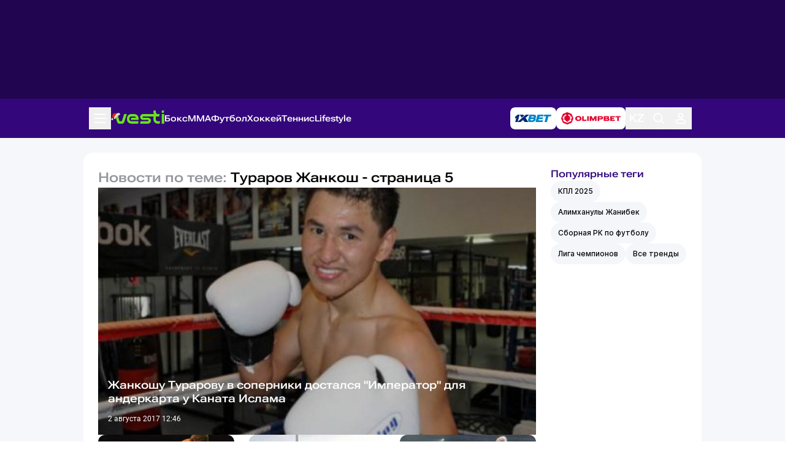

--- FILE ---
content_type: text/html; charset=UTF-8
request_url: https://vesti.kz/trend/first/2295/page/5/amp/
body_size: 19015
content:
<!DOCTYPE html>
<html amp="" lang="ru">
<head>
    <meta charset="utf-8">

    
    <link rel="preconnect" href="https://cdn.ampproject.org" />
    <link rel="dns-prefetch" href="https://cdn.ampproject.org" />
    
    <link rel="preload" as="script" href="https://cdn.ampproject.org/v0.js">
    <link rel="preload" as="script" href="https://cdn.ampproject.org/v0/amp-iframe-0.1.js">
    <link rel="preload" as="script" href="https://cdn.ampproject.org/v0/amp-analytics-0.1.js">
    <link rel="preload" as="script" href="https://cdn.ampproject.org/v0/amp-social-share-0.1.js">
    <link rel="preload" as="script" href="https://cdn.ampproject.org/v0/amp-instagram-0.1.js">
    <link rel="preload" as="script" href="https://cdn.ampproject.org/v0/amp-twitter-0.1.js">
    <link rel="preload" as="script" href="https://cdn.ampproject.org/v0/amp-facebook-0.1.js">
    <link rel="preload" as="script" href="https://cdn.ampproject.org/v0/amp-youtube-0.1.js">
    <link rel="preload" as="script" href="https://cdn.ampproject.org/v0/amp-script-0.1.js">
    <link rel="preload" as="script" href="https://cdn.ampproject.org/v0/amp-ad-0.1.js">
    <link rel="preload" as="script" href="https://cdn.ampproject.org/v0/amp-app-banner-0.1.js">


    <meta name="apple-itunes-app" content="app-id=875149403">
    <meta name="al:ios:app_store_id" content="875149403">
    <meta name="al:ios:app_name" content="Vesti Спортивный Портал Казахстана">
    <meta name="al:android:package" content="kz.vesti">
    <meta name="al:android:app_name" content="Vesti Спортивный Портал Казахстана">
    <link href="/manifest.json" rel="manifest">

    <script async src="https://cdn.ampproject.org/v0.js"></script>
    <script async custom-element="amp-iframe" src="https://cdn.ampproject.org/v0/amp-iframe-0.1.js"></script>
    <script async custom-element="amp-analytics" src="https://cdn.ampproject.org/v0/amp-analytics-0.1.js"></script>
    <script async custom-element="amp-social-share" src="https://cdn.ampproject.org/v0/amp-social-share-0.1.js"></script>
    <script async custom-element="amp-instagram" src="https://cdn.ampproject.org/v0/amp-instagram-0.1.js"></script>
    <script async custom-element="amp-twitter" src="https://cdn.ampproject.org/v0/amp-twitter-0.1.js"></script>
    <script async custom-element="amp-facebook" src="https://cdn.ampproject.org/v0/amp-facebook-0.1.js"></script>
    <script async custom-element="amp-youtube" src="https://cdn.ampproject.org/v0/amp-youtube-0.1.js"></script>

    <script async custom-element="amp-vimeo" src="https://cdn.ampproject.org/v0/amp-vimeo-0.1.js"></script>
    <script async custom-element="amp-script" src="https://cdn.ampproject.org/v0/amp-script-0.1.js"></script>
    <script async custom-element="amp-ad" src="https://cdn.ampproject.org/v0/amp-ad-0.1.js"></script>
    <script async custom-element="amp-app-banner" src="https://cdn.ampproject.org/v0/amp-app-banner-0.1.js"></script>
    <script async custom-element="amp-carousel" src="https://cdn.ampproject.org/v0/amp-carousel-0.1.js"></script>
    <script async custom-element="amp-bind" src="https://cdn.ampproject.org/v0/amp-bind-0.1.js"></script>

    
    <meta name="amp-script-src" content="sha384-2r5BXZxNYtgWI6LIKAqfwVG6wauvfZpwxVH-5iyrQjSwPQs7SgUOtIyxe-G0t2c9"/>

                        <title>Тураров Жанкош — последние новости и события | Vesti.kz - страница 5  | Vesti.kz</title>
                            <meta name="Keywords" content="Тураров,Жанкош"/>
                            <meta name="Description" content="Тураров Жанкош — последние новости и события на крупнейшем спортивном портале Казахстана! Читайте последние новости по теме: Тураров Жанкош на Vesti.kz - страница 5"/>
            
    <meta name="viewport" content="width=device-width,minimum-scale=1,initial-scale=1">

    <style amp-custom>
        /*! tailwindcss v3.4.11 | MIT License | https://tailwindcss.com*/*,:after,:before{box-sizing:border-box;border:0 solid #e5e7eb}:after,:before{--tw-content:""}:host,html{line-height:1.5;-webkit-text-size-adjust:100%;-moz-tab-size:4;-o-tab-size:4;tab-size:4;font-family:ui-sans-serif,system-ui,sans-serif;font-feature-settings:normal;font-variation-settings:normal;-webkit-tap-highlight-color:transparent}body{margin:0;line-height:inherit}hr{height:0;color:inherit;border-top-width:1px}abbr:where([title]){-webkit-text-decoration:underline dotted;text-decoration:underline dotted}h1,h2,h3,h4,h5,h6{font-size:inherit;font-weight:inherit}a{color:inherit;text-decoration:inherit}b,strong{font-weight:bolder}code,kbd,pre,samp{font-family:ui-monospace,SFMono-Regular,Menlo,Monaco,Consolas,Liberation Mono,Courier New,monospace;font-feature-settings:normal;font-variation-settings:normal;font-size:1em}small{font-size:80%}sub,sup{font-size:75%;line-height:0;position:relative;vertical-align:baseline}sub{bottom:-.25em}sup{top:-.5em}table{text-indent:0;border-color:inherit;border-collapse:collapse}button,input,optgroup,select,textarea{font-family:inherit;font-feature-settings:inherit;font-variation-settings:inherit;font-size:100%;font-weight:inherit;line-height:inherit;letter-spacing:inherit;color:inherit;margin:0;padding:0}button,select{text-transform:none}button,input:where([type=button]),input:where([type=reset]),input:where([type=submit]){-webkit-appearance:button;background-color:transparent;background-image:none}:-moz-focusring{outline:auto}:-moz-ui-invalid{box-shadow:none}progress{vertical-align:baseline}::-webkit-inner-spin-button,::-webkit-outer-spin-button{height:auto}[type=search]{-webkit-appearance:textfield;outline-offset:-2px}::-webkit-search-decoration{-webkit-appearance:none}::-webkit-file-upload-button{-webkit-appearance:button;font:inherit}summary{display:list-item}blockquote,dd,dl,figure,h1,h2,h3,h4,h5,h6,hr,p,pre{margin:0}fieldset{margin:0}fieldset,legend{padding:0}menu,ol,ul{list-style:none;margin:0;padding:0}dialog{padding:0}textarea{resize:vertical}input::-webkit-input-placeholder,textarea::-webkit-input-placeholder{opacity:1;color:#9ca3af}input::-moz-placeholder,textarea::-moz-placeholder{opacity:1;color:#9ca3af}input::-ms-input-placeholder,textarea::-ms-input-placeholder{opacity:1;color:#9ca3af}input::placeholder,textarea::placeholder{opacity:1;color:#9ca3af}[role=button],button{cursor:pointer}:disabled{cursor:default}audio,canvas,embed,iframe,img,object,svg,video{display:block;vertical-align:middle}img,video{max-width:100%;height:auto}[hidden]{display:none}@font-face{font-family:Inter;src:local("Inter"),url(/vesti_new/Inter-Regular.woff2);font-weight:400;font-display:swap}@font-face{font-family:Inter;src:local("Inter Medium"),url(/vesti_new/Inter-Medium.woff2);font-weight:500;font-display:swap}@font-face{font-family:Inter;src:local("Inter Bold"),url(/vesti_new/Inter-Bold.woff2);font-weight:700;font-display:swap}@font-face{font-family:Inter;src:local("Inter SemiBold"),url(/vesti_new/Inter-SemiBold.woff2);font-weight:600;font-display:swap}@font-face{font-family:Roboto Flex;src:url(/vesti_new/RobotoFlex.woff2) format("woff2-variations");src:url(/vesti_new/RobotoFlex.woff2) format("woff2") tech("variations");font-style:normal;font-weight:600;font-display:swap;font-stretch:151%;unicode-range:u+0301,u+0400-045f,u+0490-0491,u+04b0-04b1,u+2116}@font-face{font-family:Roboto Flex;src:url(/vesti_new/RobotoFlex-Regular.woff2) format("woff2-variations");src:url(/vesti_new/RobotoFlex-Regular.woff2) format("woff2") tech("variations");font-style:normal;font-weight:600;font-display:swap;font-stretch:151%;unicode-range:u+00??,u+0131,u+0152-0153,u+02bb-02bc,u+02c6,u+02da,u+02dc,u+0304,u+0308,u+0329,u+2000-206f,u+2074,u+20ac,u+2122,u+2191,u+2193,u+2212,u+2215,u+feff,u+fffd}@font-face{font-family:Roboto;src:url(/vesti_new/roboto/Roboto-Thin.ttf);font-weight:100}@font-face{font-family:Roboto;src:url(/vesti_new/roboto/Roboto-Light.ttf);font-weight:300}@font-face{font-family:Roboto;src:url(/vesti_new/roboto/Roboto-Regular.ttf);font-weight:400}@font-face{font-family:Roboto;src:url(/vesti_new/roboto/Roboto-Medium.ttf);font-weight:500}@font-face{font-family:Roboto;src:url(/vesti_new/roboto/Roboto-Bold.ttf);font-weight:700}@font-face{font-family:Roboto;src:url(/vesti_new/roboto/Roboto-Black.ttf);font-weight:900}*,:after,:before{--tw-border-spacing-x:0;--tw-border-spacing-y:0;--tw-translate-x:0;--tw-translate-y:0;--tw-rotate:0;--tw-skew-x:0;--tw-skew-y:0;--tw-scale-x:1;--tw-scale-y:1;--tw-pan-x: ;--tw-pan-y: ;--tw-pinch-zoom: ;--tw-scroll-snap-strictness:proximity;--tw-gradient-from-position: ;--tw-gradient-via-position: ;--tw-gradient-to-position: ;--tw-ordinal: ;--tw-slashed-zero: ;--tw-numeric-figure: ;--tw-numeric-spacing: ;--tw-numeric-fraction: ;--tw-ring-inset: ;--tw-ring-offset-width:0px;--tw-ring-offset-color:#fff;--tw-ring-color:rgb(59 130 246/0.5);--tw-ring-offset-shadow:0 0 #0000;--tw-ring-shadow:0 0 #0000;--tw-shadow:0 0 #0000;--tw-shadow-colored:0 0 #0000;--tw-blur: ;--tw-brightness: ;--tw-contrast: ;--tw-grayscale: ;--tw-hue-rotate: ;--tw-invert: ;--tw-saturate: ;--tw-sepia: ;--tw-drop-shadow: ;--tw-backdrop-blur: ;--tw-backdrop-brightness: ;--tw-backdrop-contrast: ;--tw-backdrop-grayscale: ;--tw-backdrop-hue-rotate: ;--tw-backdrop-invert: ;--tw-backdrop-opacity: ;--tw-backdrop-saturate: ;--tw-backdrop-sepia: ;--tw-contain-size: ;--tw-contain-layout: ;--tw-contain-paint: ;--tw-contain-style: }::-webkit-backdrop{--tw-border-spacing-x:0;--tw-border-spacing-y:0;--tw-translate-x:0;--tw-translate-y:0;--tw-rotate:0;--tw-skew-x:0;--tw-skew-y:0;--tw-scale-x:1;--tw-scale-y:1;--tw-pan-x: ;--tw-pan-y: ;--tw-pinch-zoom: ;--tw-scroll-snap-strictness:proximity;--tw-gradient-from-position: ;--tw-gradient-via-position: ;--tw-gradient-to-position: ;--tw-ordinal: ;--tw-slashed-zero: ;--tw-numeric-figure: ;--tw-numeric-spacing: ;--tw-numeric-fraction: ;--tw-ring-inset: ;--tw-ring-offset-width:0px;--tw-ring-offset-color:#fff;--tw-ring-color:rgb(59 130 246/0.5);--tw-ring-offset-shadow:0 0 #0000;--tw-ring-shadow:0 0 #0000;--tw-shadow:0 0 #0000;--tw-shadow-colored:0 0 #0000;--tw-blur: ;--tw-brightness: ;--tw-contrast: ;--tw-grayscale: ;--tw-hue-rotate: ;--tw-invert: ;--tw-saturate: ;--tw-sepia: ;--tw-drop-shadow: ;--tw-backdrop-blur: ;--tw-backdrop-brightness: ;--tw-backdrop-contrast: ;--tw-backdrop-grayscale: ;--tw-backdrop-hue-rotate: ;--tw-backdrop-invert: ;--tw-backdrop-opacity: ;--tw-backdrop-saturate: ;--tw-backdrop-sepia: ;--tw-contain-size: ;--tw-contain-layout: ;--tw-contain-paint: ;--tw-contain-style: }::backdrop{--tw-border-spacing-x:0;--tw-border-spacing-y:0;--tw-translate-x:0;--tw-translate-y:0;--tw-rotate:0;--tw-skew-x:0;--tw-skew-y:0;--tw-scale-x:1;--tw-scale-y:1;--tw-pan-x: ;--tw-pan-y: ;--tw-pinch-zoom: ;--tw-scroll-snap-strictness:proximity;--tw-gradient-from-position: ;--tw-gradient-via-position: ;--tw-gradient-to-position: ;--tw-ordinal: ;--tw-slashed-zero: ;--tw-numeric-figure: ;--tw-numeric-spacing: ;--tw-numeric-fraction: ;--tw-ring-inset: ;--tw-ring-offset-width:0px;--tw-ring-offset-color:#fff;--tw-ring-color:rgb(59 130 246/0.5);--tw-ring-offset-shadow:0 0 #0000;--tw-ring-shadow:0 0 #0000;--tw-shadow:0 0 #0000;--tw-shadow-colored:0 0 #0000;--tw-blur: ;--tw-brightness: ;--tw-contrast: ;--tw-grayscale: ;--tw-hue-rotate: ;--tw-invert: ;--tw-saturate: ;--tw-sepia: ;--tw-drop-shadow: ;--tw-backdrop-blur: ;--tw-backdrop-brightness: ;--tw-backdrop-contrast: ;--tw-backdrop-grayscale: ;--tw-backdrop-hue-rotate: ;--tw-backdrop-invert: ;--tw-backdrop-opacity: ;--tw-backdrop-saturate: ;--tw-backdrop-sepia: ;--tw-contain-size: ;--tw-contain-layout: ;--tw-contain-paint: ;--tw-contain-style: }.container{width:100%}@media (min-width:640px){.container{max-width:640px}}@media (min-width:768px){.container{max-width:768px}}@media (min-width:1008px){.container{max-width:1008px}}@media (min-width:1024px){.container{max-width:1024px}}@media (min-width:1280px){.container{max-width:1280px}}@media (min-width:1440px){.container{max-width:1440px}}@media (min-width:1536px){.container{max-width:1536px}}@media (min-width:1600px){.container{max-width:1600px}}@media (min-width:1920px){.container{max-width:1920px}}.vt-article-content{display:-ms-flexbox;display:flex;-ms-flex-direction:column;flex-direction:column;gap:16px;font-family:Inter;font-size:16px;font-weight:400;line-height:24px}.vt-article-content p:first-child{font-family:Roboto Flex;font-size:16px;font-weight:600;line-height:20px}.vt-article-content a{color:#33077b}.vt-article-content .vst-continuation{padding:16px;box-shadow:0 3px 12px 0 #D6DCE780;background:#FFFFFF14;border-radius:16px;display:grid;-ms-flex-direction:column;flex-direction:column;gap:8px}.vt-article-content .vst-continuation .vst-continuation-title{font-family:Roboto Flex;font-size:16px;font-weight:600;line-height:19px;color:#33077b}.vt-article-content .vst-continuation .vst-continuation-list{display:-ms-flexbox;display:flex;-ms-flex-direction:column;flex-direction:column;gap:12px}.vt-article-content .vst-continuation .vst-continuation-list .item{display:-ms-flexbox;display:flex;gap:8px}.vt-article-content .vst-continuation .vst-continuation-list .item .vst-number{color:#33077b}.vt-article-content .vst-continuation .vst-continuation-list .item .item_inner{display:-ms-flexbox;display:flex;-ms-flex-direction:column;flex-direction:column;gap:4px}.vt-article-content .vst-continuation .vst-continuation-list .item .item_inner .main-news_top_item_meta{font-family:Roboto;font-size:12px;font-weight:400;line-height:16px;color:#292D3980}.vt-article-content .vst-continuation .vst-continuation-list .item .item_inner .main-news_top_item_meta .content_item_meta_indicators{display:none}@media (min-width:1008px){.vt-article-content p:first-child{font-size:20px;line-height:28px}}.visible{visibility:visible}.collapse{visibility:collapse}.static{position:static}.fixed{position:fixed}.absolute{position:absolute}.relative{position:relative}.sticky{position:sticky}.left-0{left:0}.top-0{top:0}.z-10{z-index:1}.z-30{z-index:2}.col-span-2{grid-column:span 2/span 2}.col-start-1{grid-column-start:1}.col-end-2{grid-column-end:2}.col-end-3{grid-column-end:3}.row-start-1{grid-row-start:1}.row-start-2{grid-row-start:2}.row-start-3{grid-row-start:3}.row-end-2{grid-row-end:2}.row-end-3{grid-row-end:3}.row-end-4{grid-row-end:4}.m-0{margin:0}.m-\[16px\]{margin:16px}.mx-auto{margin-left:auto;margin-right:auto}.mb-0{margin-bottom:0}.block{display:block}.inline-block{display:inline-block}.inline{display:inline}.flex{display:-ms-flexbox;display:flex}.table{display:table}.grid{display:grid}.hidden{display:none}.aspect-\[37\/21\]{aspect-ratio:37/21}.aspect-\[41\/23\]{aspect-ratio:41/23}.h-\[100vh\]{height:100vh}.h-\[1px\]{height:1px}.h-\[22px\]{height:22px}.h-\[24px\]{height:24px}.h-\[32px\]{height:32px}.h-\[40px\]{height:40px}.h-\[66px\]{height:66px}.h-\[min-content\]{height:-moz-min-content;height:min-content}.h-full{height:100%}.min-h-\[161px\]{min-height:161px}.min-h-\[317px\]{min-height:317px}.w-\[100vw\]{width:100vw}.w-\[110px\]{width:110px}.w-\[24px\]{width:24px}.w-\[84px\]{width:84px}.w-\[87px\]{width:87px}.w-\[min-content\]{width:-moz-min-content;width:min-content}.w-full{width:100%}.max-w-\[1008px\]{max-width:1008px}.shrink-0{-ms-flex-negative:0;flex-shrink:0}.flex-grow,.grow{-ms-flex-positive:1;flex-grow:1}.border-collapse{border-collapse:collapse}.transform{transform:translate(var(--tw-translate-x),var(--tw-translate-y)) rotate(var(--tw-rotate)) skewX(var(--tw-skew-x)) skewY(var(--tw-skew-y)) scaleX(var(--tw-scale-x)) scaleY(var(--tw-scale-y))}.resize{resize:both}.grid-cols-1{grid-template-columns:repeat(1,minmax(0,1fr))}.grid-cols-2{grid-template-columns:repeat(2,minmax(0,1fr))}.grid-cols-\[118px_1fr\]{grid-template-columns:118px 1fr}.grid-cols-\[1fr_328px\]{grid-template-columns:1fr 328px}.grid-rows-\[1fr_min-content\]{grid-template-rows:1fr -webkit-min-content;grid-template-rows:1fr min-content}.flex-col{-ms-flex-direction:column;flex-direction:column}.flex-wrap{-ms-flex-wrap:wrap;flex-wrap:wrap}.flex-nowrap{-ms-flex-wrap:nowrap;flex-wrap:nowrap}.items-center{-ms-flex-align:center;align-items:center}.justify-center{-ms-flex-pack:center;justify-content:center}.justify-between{-ms-flex-pack:justify;justify-content:space-between}.gap-\[12px\]{gap:12px}.gap-\[15px\]{gap:15px}.gap-\[16px\]{gap:16px}.gap-\[24px\]{gap:24px}.gap-\[4px\]{gap:4px}.gap-\[8px\]{gap:8px}.gap-x-\[16px\]{column-gap:16px}.gap-y-\[24px\]{row-gap:24px}.self-end{-ms-flex-item-align:end;align-self:flex-end}.overflow-auto{overflow:auto}.overflow-hidden{overflow:hidden}.overflow-scroll{overflow:scroll}.overflow-y-scroll{overflow-y:scroll}.text-nowrap{text-wrap:nowrap}.rounded-\[12px\]{border-radius:12px}.rounded-\[16px\]{border-radius:16px}.rounded-\[4px\]{border-radius:4px}.rounded-full{border-radius:9999px}.rounded-tl-\[16px\]{border-top-left-radius:16px}.rounded-tr-\[16px\]{border-top-right-radius:16px}.border{border-width:1px}.border-b{border-bottom-width:1px}.bg-\[\#00000040\]{background-color:#00000040}.bg-\[\#0EB70A\]{--tw-bg-opacity:1;background-color:rgb(14 183 10/var(--tw-bg-opacity))}.bg-\[\#210550\]{--tw-bg-opacity:1;background-color:rgb(33 5 80/var(--tw-bg-opacity))}.bg-\[\#33077B\]{--tw-bg-opacity:1;background-color:rgb(51 7 123/var(--tw-bg-opacity))}.bg-\[\#F4F6FA\]{--tw-bg-opacity:1;background-color:rgb(244 246 250/var(--tw-bg-opacity))}.bg-\[\#F6F7FA\]{--tw-bg-opacity:1;background-color:rgb(246 247 250/var(--tw-bg-opacity))}.bg-\[\#FFFFFF1A\]{background-color:#FFFFFF1A}.bg-white{--tw-bg-opacity:1;background-color:rgb(255 255 255/var(--tw-bg-opacity))}.object-contain{-o-object-fit:contain;object-fit:contain}.object-cover{-o-object-fit:cover;object-fit:cover}.p-0{padding:0}.p-\[16px\]{padding:16px}.p-\[24px\]{padding:24px}.p-\[8px\]{padding:8px}.px-\[12px\]{padding-left:12px;padding-right:12px}.px-\[16px\]{padding-left:16px;padding-right:16px}.px-\[26px\]{padding-left:26px;padding-right:26px}.px-\[32px\]{padding-left:32px;padding-right:32px}.px-\[8px\]{padding-left:8px;padding-right:8px}.py-\[12px\]{padding-top:12px;padding-bottom:12px}.py-\[14px\]{padding-top:14px;padding-bottom:14px}.py-\[16px\]{padding-top:16px;padding-bottom:16px}.py-\[24px\]{padding-top:24px;padding-bottom:24px}.py-\[4px\]{padding-top:4px;padding-bottom:4px}.py-\[8px\]{padding-top:8px;padding-bottom:8px}.pb-\[12px\]{padding-bottom:12px}.pb-\[16px\]{padding-bottom:16px}.pb-\[24px\]{padding-bottom:24px}.pb-\[8px\]{padding-bottom:8px}.pl-\[9px\]{padding-left:9px}.pr-\[16px\]{padding-right:16px}.pt-\[16px\]{padding-top:16px}.pt-\[36px\]{padding-top:36px}.text-center{text-align:center}.align-baseline{vertical-align:baseline}.font-vtInter{font-family:Inter}.font-vtRoboto{font-family:Roboto}.font-vtRobotoFlex{font-family:Roboto Flex}.text-\[10px\]{font-size:10px}.text-\[12px\]{font-size:12px}.text-\[14px\]{font-size:14px}.text-\[16px\]{font-size:16px}.text-\[18px\]{font-size:18px}.text-\[22px\]{font-size:22px}.font-\[400\]{font-weight:400}.font-\[500\]{font-weight:500}.font-\[600\]{font-weight:600}.font-\[700\]{font-weight:700}.uppercase{text-transform:uppercase}.leading-\[12px\]{line-height:12px}.leading-\[16px\]{line-height:16px}.leading-\[20px\]{line-height:20px}.leading-\[22px\]{line-height:22px}.leading-\[26px\]{line-height:26px}.tracking-\[-1\%\]{letter-spacing:-1%}.text-\[\#010D1D80\]{color:#010D1D80}.text-\[\#292D3980\]{color:#292D3980}.text-\[\#292D39B2\]{color:#292D39B2}.text-\[\#33077B\]{--tw-text-opacity:1;color:rgb(51 7 123/var(--tw-text-opacity))}.text-white{--tw-text-opacity:1;color:rgb(255 255 255/var(--tw-text-opacity))}.underline{-webkit-text-decoration-line:underline;text-decoration-line:underline}.opacity-70{opacity:.7}.opacity-\[\.50\]{opacity:.5}.opacity-\[\.70\]{opacity:.7}.outline{outline-style:solid}.blur{--tw-blur:blur(8px)}.blur,.grayscale{filter:var(--tw-blur) var(--tw-brightness) var(--tw-contrast) var(--tw-grayscale) var(--tw-hue-rotate) var(--tw-invert) var(--tw-saturate) var(--tw-sepia) var(--tw-drop-shadow)}.grayscale{--tw-grayscale:grayscale(100%)}.filter{filter:var(--tw-blur) var(--tw-brightness) var(--tw-contrast) var(--tw-grayscale) var(--tw-hue-rotate) var(--tw-invert) var(--tw-saturate) var(--tw-sepia) var(--tw-drop-shadow)}.transition{transition-property:color,background-color,border-color,text-decoration-color,fill,stroke,opacity,box-shadow,transform,filter,backdrop-filter;transition-property:color,background-color,border-color,text-decoration-color,fill,stroke,opacity,box-shadow,transform,filter,backdrop-filter,-webkit-text-decoration-color,-webkit-backdrop-filter;transition-timing-function:cubic-bezier(.4,0,.2,1);transition-duration:.15s}.vt-scroll-hidden{scrollbar-width:none}.vt-scroll-hidden::-webkit-scrollbar{display:none}@media (min-width:1008px){.bp1008\:absolute{position:absolute}.bp1008\:relative{position:relative}.bp1008\:top-full{top:100%}.bp1008\:col-span-2{grid-column:span 2/span 2}.bp1008\:col-span-3{grid-column:span 3/span 3}.bp1008\:col-start-1{grid-column-start:1}.bp1008\:col-start-2{grid-column-start:2}.bp1008\:col-end-2{grid-column-end:2}.bp1008\:col-end-3{grid-column-end:3}.bp1008\:row-start-1{grid-row-start:1}.bp1008\:row-start-2{grid-row-start:2}.bp1008\:row-start-3{grid-row-start:3}.bp1008\:row-start-4{grid-row-start:4}.bp1008\:row-end-4{grid-row-end:4}.bp1008\:row-end-5{grid-row-end:5}.bp1008\:m-0{margin:0}.bp1008\:m-auto{margin:auto}.bp1008\:mx-auto{margin-left:auto;margin-right:auto}.bp1008\:mb-\[12px\]{margin-bottom:12px}.bp1008\:mt-\[16px\]{margin-top:16px}.bp1008\:block{display:block}.bp1008\:flex{display:-ms-flexbox;display:flex}.bp1008\:grid{display:grid}.bp1008\:hidden{display:none}.bp1008\:aspect-\[37\/21\]{aspect-ratio:37/21}.bp1008\:h-\[126px\]{height:126px}.bp1008\:h-auto{height:auto}.bp1008\:max-h-\[1000px\]{max-height:1000px}.bp1008\:min-h-full{min-height:100%}.bp1008\:w-\[500px\]{width:500px}.bp1008\:w-full{width:100%}.bp1008\:max-w-\[1008px\]{max-width:1008px}.bp1008\:grid-cols-1{grid-template-columns:repeat(1,minmax(0,1fr))}.bp1008\:grid-cols-2{grid-template-columns:repeat(2,minmax(0,1fr))}.bp1008\:grid-cols-3{grid-template-columns:repeat(3,minmax(0,1fr))}.bp1008\:grid-cols-\[1fr_222px\]{grid-template-columns:1fr 222px}.bp1008\:grid-cols-\[1fr_468px_1fr\]{grid-template-columns:1fr 468px 1fr}.bp1008\:grid-cols-\[222px_1fr\]{grid-template-columns:222px 1fr}.bp1008\:grid-cols-\[306px_1fr\]{grid-template-columns:306px 1fr}.bp1008\:grid-cols-\[repeat\(5\2c min-content\)\]{grid-template-columns:repeat(5,-webkit-min-content);grid-template-columns:repeat(5,min-content)}.bp1008\:grid-cols-subgrid{grid-template-columns:subgrid}.bp1008\:grid-rows-\[min-content\]{grid-template-rows:-webkit-min-content;grid-template-rows:min-content}.bp1008\:grid-rows-\[repeat\(3\2c min-content\)\]{grid-template-rows:repeat(3,-webkit-min-content);grid-template-rows:repeat(3,min-content)}.bp1008\:flex-row{-ms-flex-direction:row;flex-direction:row}.bp1008\:flex-row-reverse{-ms-flex-direction:row-reverse;flex-direction:row-reverse}.bp1008\:flex-col{-ms-flex-direction:column;flex-direction:column}.bp1008\:flex-wrap{-ms-flex-wrap:wrap;flex-wrap:wrap}.bp1008\:justify-center{-ms-flex-pack:center;justify-content:center}.bp1008\:gap-\[12px\]{gap:12px}.bp1008\:gap-\[16px\]{gap:16px}.bp1008\:gap-\[24px\]{gap:24px}.bp1008\:gap-x-\[24px\]{column-gap:24px}.bp1008\:gap-y-\[16px\]{row-gap:16px}.bp1008\:overflow-y-auto{overflow-y:auto}.bp1008\:overflow-y-scroll{overflow-y:scroll}.bp1008\:text-nowrap{text-wrap:nowrap}.bp1008\:rounded-\[12px\]{border-radius:12px}.bp1008\:rounded-\[16px\]{border-radius:16px}.bp1008\:rounded-none{border-radius:0}.bp1008\:border-b{border-bottom-width:1px}.bp1008\:p-0{padding:0}.bp1008\:p-\[24px\]{padding:24px}.bp1008\:p-\[8px\]{padding:8px}.bp1008\:px-0{padding-left:0;padding-right:0}.bp1008\:px-\[24px\]{padding-left:24px;padding-right:24px}.bp1008\:py-0{padding-top:0;padding-bottom:0}.bp1008\:py-\[16px\]{padding-top:16px;padding-bottom:16px}.bp1008\:py-\[24px\]{padding-top:24px}.bp1008\:pb-\[24px\],.bp1008\:py-\[24px\]{padding-bottom:24px}.bp1008\:pt-\[20px\]{padding-top:20px}.bp1008\:pt-\[24px\]{padding-top:24px}.bp1008\:text-\[12px\]{font-size:12px}.bp1008\:text-\[32px\]{font-size:32px}.bp1008\:font-\[500\]{font-weight:500}.bp1008\:leading-\[40px\]{line-height:40px}.bp1008\:opacity-100{opacity:1}}.\[\&\>\*\]\:flex-grow>*{-ms-flex-positive:1;flex-grow:1}.\[\&\>\*\]\:rounded-\[12px\]>*{border-radius:12px}.\[\&\>\*\]\:py-\[12px\]>*{padding-top:12px;padding-bottom:12px}.\[\&\>\.active\]\:bg-\[\#67E51B\]>.active{--tw-bg-opacity:1;background-color:rgb(103 229 27/var(--tw-bg-opacity))}.\[\&\>\.active\]\:text-black>.active{--tw-text-opacity:1;color:rgb(0 0 0/var(--tw-text-opacity))}.\[\&\>\.vt-bookmaker\]\:hidden>.vt-bookmaker,.\[\&\>\.vt-other\]\:hidden>.vt-other,.\[\&\>li\:nth-child\(n\+5\)\]\:hidden>li:nth-child(n+5){display:none}.\[\&_a\>img\]\:inline-block a>img{display:inline-block}.\[\&_ul\]\:flex ul{display:-ms-flexbox;display:flex}.\[\&_ul\]\:hidden ul{display:none}.\[\&_ul\]\:flex-col ul{-ms-flex-direction:column;flex-direction:column}.\[\&_ul\]\:gap-\[8px\] ul{gap:8px}@media (min-width:1008px){.bp1008\:\[\&_ul\]\:block ul{display:block}}        .profile-container{border-radius:0 0 16px 16px;background:url(/vesti_new/img/profile-background.jpg);background-repeat:no-repeat;background-color:#fff}.profile-container .content{-webkit-box-align:start;-ms-flex-align:start;align-items:flex-start;margin:136px 0 56px}.profile-container .content_main,.profile-container .content_sidebar{padding:24px;border-radius:16px;-webkit-box-sizing:border-box;box-sizing:border-box;background:#fff}.profile-container .content_main{-webkit-box-shadow:0 3px 12px 0 #D6DCE780;box-shadow:0 3px 12px 0 #D6DCE780}.profile-container .profile-warning{margin:0 0 24px;font-family:Inter SemiBold;font-size:14px;line-height:20px}.profile-container .profile-warning a{color:#f90}.profile-container .profile-body{display:-webkit-box;display:-ms-flexbox;display:flex}.profile-container .profile-ava{width:120px;height:120px;margin:0 12px 0 0;border-radius:16px;overflow:hidden}.profile-container .profile-ava img{width:100%}.profile-container .profile-title{margin:0 0 8px;color:#67e51b}.profile-container .profile-status{padding:4px 12px;border-radius:16px;color:#000;background:#67e51b;font-family:Inter SemiBold;font-size:12px;line-height:16px}.profile-container .profile-name{margin:0 0 8px;color:#33077b;font-size:32px;line-height:40px}.profile-container .profile-login{margin:0 0 12px;font-family:Inter Bold;font-weight:100;font-size:16px;line-height:24px}.profile-container .profile-other{display:-webkit-box;display:-ms-flexbox;display:flex;margin:24px 0 0}.profile-container .profile-other div{display:-webkit-box;display:-ms-flexbox;display:flex;-webkit-box-orient:vertical;-webkit-box-direction:normal;-ms-flex-direction:column;flex-direction:column;margin:0 24px;font-family:Inter SemiBold;font-size:14px;line-height:20px}.profile-container .profile-other div span{margin:0 0 4px;color:#94969c;font-family:Inter;font-size:10px;line-height:12px;text-transform:uppercase}.profile-container .profile-other div.profile-place{margin:0 24px 0 0}.profile-container .profile-menu{display:block;list-style-type:none}.profile-container .profile-menu .profile-menu-header{margin:0 0 24px;color:#33077b;font-family:Roboto Flex;font-weight:600;font-size:18px;line-height:22px}.profile-container .profile-menu li{margin:0 0 16px;font-family:Inter Bold;font-size:16px;line-height:24px}.profile-container .profile-menu li.logout a{color:#ff5757}.profile-container .profile_sidebar{border:1px solid #292d391a}.profile-container .attention_b{display:block;margin:8px 0 0;color:#94969c}.profile-container .profile-ava-edit{width:160px;height:160px;margin:0 auto 24px;border-radius:20px;overflow:hidden}.profile-container .profile-ava-edit img{width:100%}.profile-container .upload-container{margin:0 0 24px;padding:30px;border:1px dashed #d9d9d9;border-radius:16px}.profile-container .message_load{text-align:center}.profile-container .message_load p{margin:12px 0}.profile-container .message_load #upload-avatar::file-selector-button{padding:8px 12px;border:0;border-radius:8px;background:#67e51b;font-family:Inter SemiBold;font-size:12px;line-height:16px}.profile-container .profile-gender{display:-webkit-box;display:-ms-flexbox;display:flex;margin:0 0 24px}.profile-container .profile-gender .row{margin:0 16px 0 0}.profile-container form .profile-grid label{margin:0 0 4px;font-family:Inter Bold;font-size:14px;line-height:20px}.profile-container form .profile-grid input,.profile-container form .profile-grid textarea{padding:16px 12px;border:1px solid #eaeaeb;border-radius:16px;font-size:16px;line-height:24px}.profile-container form .profile-grid .profile-row-button{padding:12px;border-radius:16px;background:#67e51b;font-family:Inter Bold;font-size:16px;line-height:24px;text-align:center;cursor:pointer}.profile-container form .profile-grid .profile-row-button.cancel{background:#f4f6fa}.profile-container .profile-grid{display:-webkit-box;display:-ms-flexbox;display:flex;-ms-flex-wrap:wrap;flex-wrap:wrap;-webkit-box-pack:justify;-ms-flex-pack:justify;justify-content:space-between;margin:0 0 12px}.profile-container .profile-grid .profile-row{width:49%;display:-webkit-box;display:-ms-flexbox;display:flex;-webkit-box-orient:vertical;-webkit-box-direction:normal;-ms-flex-direction:column;flex-direction:column;margin:0 0 12px;-webkit-box-sizing:border-box;box-sizing:border-box}.profile-container .profile-grid .profile-about{width:100%}.profile-container .warning_a{margin:8px 0 0;color:#696c74;font-family:Inter;font-size:12px;line-height:16px}.profile-container .grid-1 .row{margin:0 0 24px;font-size:14px;line-height:20px}.container,.footer_bot.container{padding:0;border-radius:12px;overflow:hidden}@media screen and (max-width:640px){.profile-container{border-radius:0;background:url(/vesti_new/img/profile-background-mobile.jpg)}.profile-container h1{margin:0}.profile-container .content{margin:75vw 0 0;padding:0;border-radius:0}.profile-container .content_main{width:91.77vw;margin:-50vw 4.44vw 0;padding:6.66vw 4.44vw 2.22vw}.profile-container .profile-body{-webkit-box-orient:vertical;-webkit-box-direction:normal;-ms-flex-direction:column;flex-direction:column;-webkit-box-align:center;-ms-flex-align:center;align-items:center;text-align:center}.profile-container .profile-ava{width:44.44vw;height:44.44vw;margin:0 0 3.33vw}.profile-container .profile-name{margin:0}.profile-container .profile-login{margin:0 0 3.33vw}.profile-container .profile-other{-ms-flex-wrap:wrap;flex-wrap:wrap;margin:6.66vw 0 0;text-align:left}.profile-container .profile-other div,.profile-container .profile-other div.profile-place{min-width:45%;margin:0 0 4.44vw}.profile-container .profile-warning{margin:0 0 6.66vw}.profile-container .profile-grid{margin:0}.profile-container .profile-grid .profile-row{width:100%;margin:0 0 6.66vw}.profile-container .profile-grid .profile-row:has(input.profile-row-button){margin:0 0 2.22vw}.profile-container .profile_sidebar{width:91.77vw;margin:4.44vw;padding:6.66vw 4.44vw 2.22vw}.profile-container .profile-menu li{margin:0 0 4.44vw}}.visually-hidden{position:absolute;width:1px;height:1px;margin:-1px;border:0;padding:0;white-space:nowrap;-webkit-clip-path:inset(100%);clip-path:inset(100%);clip:rect(0 0 0 0);overflow:hidden}    </style>

    <style amp-boilerplate>
        body {
            -webkit-animation: -amp-start 8s steps(1, end) 0s 1 normal both;
            -moz-animation: -amp-start 8s steps(1, end) 0s 1 normal both;
            -ms-animation: -amp-start 8s steps(1, end) 0s 1 normal both;
            animation: -amp-start 8s steps(1, end) 0s 1 normal both
        }

        @-webkit-keyframes -amp-start {
            from {
                visibility: hidden
            }
            to {
                visibility: visible
            }
        }

        @-moz-keyframes -amp-start {
            from {
                visibility: hidden
            }
            to {
                visibility: visible
            }
        }

        @-ms-keyframes -amp-start {
            from {
                visibility: hidden
            }
            to {
                visibility: visible
            }
        }

        @-o-keyframes -amp-start {
            from {
                visibility: hidden
            }
            to {
                visibility: visible
            }
        }

        @keyframes  -amp-start {
            from {
                visibility: hidden
            }
            to {
                visibility: visible
            }
        }
    </style>

    <noscript>
        <style amp-boilerplate>
            body {
                -webkit-animation: none;
                -moz-animation: none;
                -ms-animation: none;
                animation: none
            }
        </style>
    </noscript>

            <link rel="canonical" href="https://vesti.kz/trend/first/2295/page/5/"/>

        
            <script id="amp-views" type="text/plain" target="amp-script">
            const el = document.querySelector('div');
            const action = el.getAttribute('data-action');
            const type = el.getAttribute('data-type');
            const lang = el.getAttribute('data-lang');
            const id = el.getAttribute('data-id');

            if(action=='get'){
               var method = 'count';
            }else
                var method = 'inc';

            var xmlHttp = new XMLHttpRequest();

            xmlHttp.open('GET', 'https://counter.tengrinews.kz/'
            + method
            + '/vesti'
            + lang +'/'
            + type + '/'
            + id
            );


            xmlHttp.onreadystatechange = function () {

                if (xmlHttp.readyState === 4) {
                    var view_count = JSON.parse(xmlHttp.response);
                    document.body.textContent = view_count.results ? view_count.results : view_count.result;
                }
            };

            xmlHttp.send(null);

        </script>
    </head>
<body>
    <amp-state id="headerMenu">
        <script type="application/json">
        {
            "visible": "false"
        }
        </script>
    </amp-state>

    <amp-app-banner layout="nodisplay" id="button-install">
        <amp-img src="/icon-512x512.png" width="40" height="40" layout="fixed"></amp-img>
        <button class="install"  open-button>Установить приложение</button>
    </amp-app-banner>

    <header class="bg-[#33077B]">
    <div class="hidden bp1008:flex items-center justify-center min-h-[161px] bg-[#210550]">
        <amp-ad
                height="125"
                width="959"
                layout="fixed"
                type="adfox"
                data-owner-id="1472290"
                data-adfox-params='{
                    "pp": "dnhh",
                    "ps": "goxh",
                    "p2": "ikib"
                }'>
            <div placeholder></div>
            <div fallback></div>
        </amp-ad>
    </div>

    <div class="py-[14px] pl-[9px] pr-[16px] flex gap-[12px] justify-between items-center bp1008:max-w-[1008px] bp1008:mx-auto bp1008:relative">
        <div class="flex gap-[12px] items-center shrink-0">
            <button on="tap:AMP.setState({headerMenu: {visible: headerMenu.visible == true ? false : true}})">
                <img src="/vesti_new/img/burger.svg" alt="menu">
            </button>

            <a href="/amp/">

            <img class="w-[87px] h-[32px] object-contain" src="/vesti_new/img/logo-ny.svg">
            </a>
        </div>

        <ul class="hidden flex-grow bp1008:flex overflow-hidden text-white items-center font-vtRobotoFlex text-[14px] gap-[12px] font-[600]">
                                                <li class="">
                    <a data-rubric="78" class="hov dropdown " href="/boxing/amp/">Бокс</a>
                </li>
                                                            <li class="">
                    <a data-rubric="275" class="hov dropdown " href="/mixedfights/amp/">MMA</a>
                </li>
                                                            <li class="">
                    <a data-rubric="61" class="hov dropdown " href="/football/amp/">Футбол</a>
                </li>
                                                            <li class="">
                    <a data-rubric="77" class="hov dropdown " href="/hockey/amp/">Хоккей</a>
                </li>
                                                            <li class="">
                    <a data-rubric="62" class="hov dropdown " href="/tennis/amp/">Теннис</a>
                </li>
                                                            <li class="">
                    <a data-rubric="380" class="hov dropdown " href="/lifestyle/amp/">Lifestyle</a>
                </li>
                                                            <li class="hidden">
                    <a data-rubric="66" class="hov dropdown " href="/other/amp/">Другие</a>
                </li>
                    
            <!--<li>-->
            <!--    <img class="" src="/vesti_new/img/nav-other.svg">-->
            <!--</li>-->
        </ul>

        <div class="hidden bp1008:flex gap-[16px] shrink-0">
            <a rel="nofollow noopener noreferrer" title="Ставки на спорт - 1xBet" target="_blank"
               href="https://1xbet.kz/">
                <img class="" src="/vesti_new/img/header-1xbet_2.svg" alt="1XBET - ставки на спорт">
            </a>

            <a rel="nofollow noopener noreferrer" title="Olimpbet" target="_blank"
               href="https://wcm.weborama-tech.ru/fcgi-bin/dispatch.fcgi?a.A=cl&amp;er=~ERID_ID~&amp;erid=~ERID_VALUE~&amp;a.si=9465&amp;a.te=6774&amp;a.ra=[RANDOM]&amp;g.lu=&amp;a.ycp=~TRACKING_ELEMENT_ID~">
                <img src="/vesti_new/img/header-olimpbet.svg">
            </a>
        </div>

        <div class="flex gap-[8px] items-center shrink-0">
            <button>
                <img src="/vesti_new/img/lang-mob.svg" alt="language">
            </button>

            <button>
                <img src="/vesti_new/img/search-mob.svg" alt="search">
            </button>

            <button>
                <img src="/vesti_new/img/login-mob.svg" alt="login">
            </button>
        </div>

        <!-- Header menu -->
        <div class="w-[100vw] h-[100vh] bg-[#00000040] fixed top-0 left-0 z-30 hidden" role="region" tabindex="-1"
            [class]="headerMenu.visible == true ? 'w-[100vw] h-[100vh] bg-[#00000040] fixed top-0 left-0 z-30 hidden bp1008:block' : 'hidden'"
            on="tap:AMP.setState({headerMenu: {visible: false}})" >
        </div>

        <div class="fixed bp1008:absolute top-0 bp1008:top-full left-0 bp1008:mt-[16px] h-[100vh] bp1008:h-auto w-[100vw] bp1008:w-full z-30 hidden"
                [class]="headerMenu.visible == true ? 'fixed bp1008:absolute top-0 bp1008:top-full left-0 bp1008:mt-[16px] h-[100vh] bp1008:h-auto w-[100vw] bp1008:w-full z-30' : 'hidden'">
            <div class="bg-white bp1008:rounded-[16px] h-full">
                <div class="grid grid-cols-1 bp1008:grid-cols-[306px_1fr] h-full">
                    <div class="hidden bp1008:block bg-[#210550] rounded-[16px] px-[32px] py-[24px] text-white font-vtInter">
                        <div class="flex flex-col gap-[24px]">
                            <div class="flex flex-col gap-[8px] font-[500] text-[16px]">
                                <a href="/scores/">Матч-центр</a>
                                <a href="/video/">Видео</a>
                                <a href="/fotoarchive/">Галерея</a>
                                <a href="/votearchive/">Опросы</a>
                                <a href="/jobs/">Вакансии</a>
                                <a href="https://alashmg.kz/ru/advertising/project/2"
                                   target="_blank">Рекламодателям</a>
                            </div>

                            <div class="flex flex-col gap-[16px]">
                                <div class="flex flex-col gap-[8px]">
                                    <div class="flex gap-[4px] text-[12px] ">
                                        <div class="opacity-70">Редакция</div>
                                        <img src="/vesti_new/img/phone.svg">
                                    </div>

                                    <a class="w-[min-content] text-nowrap rounded-[12px] px-[16px] py-[12px] bg-[#FFFFFF1A] font-vtRoboto font-[500]" href="https://api.whatsapp.com/send?phone=77003888188&text=%20">+7 (700) 3 888 188</a>
                                </div>

                                <div class="flex flex-col gap-[8px]">
                                    <div class="flex gap-[4px] text-[12px] ">
                                        <div class="opacity-70">Реклама</div>
                                        <img src="/vesti_new/img/phone.svg">
                                    </div>

                                    <a class="w-[min-content] text-nowrap rounded-[12px] px-[16px] py-[12px] bg-[#FFFFFF1A] font-vtRoboto font-[500]" href="https://api.whatsapp.com/send?phone=77770014499&text=%20">+7 (777) 001 44 99</a>
                                </div>
                            </div>

                            <div class="flex flex-col gap-[8px]">
                                <div class="text-[12px] font-[500]">Мы в соцсетях:</div>

                                <ul class="flex gap-[8px] flex-wrap">
                                    <li class="inline-block">
                                        <a class="block p-[8px] bg-[#FFFFFF1A] rounded-[12px]" href="https://www.instagram.com/vestikzsport/">
                                            <img class="w-[24px] h-[24px] object-contain" src="/vesti_new/img/footer-in.svg">
                                        </a>
                                    </li>
                                    <li>
                                        <a class="block p-[8px] bg-[#FFFFFF1A] rounded-[12px]" href="https://t.me/vestisport">
                                            <img class="w-[24px] h-[24px] object-contain" src="/vesti_new/img/footer-tg.svg">
                                        </a>
                                    </li>
                                    <li>
                                        <a class="block p-[8px] bg-[#FFFFFF1A] rounded-[12px]" href="https://www.tiktok.com/@vestikzsport">
                                            <img class="w-[24px] h-[24px] object-contain" src="/vesti_new/img/footer-tk.svg">
                                        </a>
                                    </li>
                                    <li>
                                        <a class="block p-[8px] bg-[#FFFFFF1A] rounded-[12px]" href="http://www.facebook.com/vesti.kz">
                                            <img class="w-[24px] h-[24px] object-contain" src="/vesti_new/img/footer-fb.svg">
                                        </a>
                                    </li>
                                    <li>
                                        <a class="block p-[8px] bg-[#FFFFFF1A] rounded-[12px]" href="https://x.com/vestisporta">
                                            <img class="w-[24px] h-[24px] object-contain" src="/vesti_new/img/footer-x.svg">
                                        </a>
                                    </li>
                                    <li>
                                        <a class="block p-[8px] bg-[#FFFFFF1A] rounded-[12px]" href="http://vk.com/sportvesti">
                                            <img class="w-[24px] h-[24px] object-contain" src="/vesti_new/img/footer-vk.svg">
                                        </a>
                                    </li>
                                    <li>
                                        <a class="block p-[8px] bg-[#FFFFFF1A] rounded-[12px]" href="https://www.youtube.com/user/vestisporta/featured">
                                            <img class="w-[24px] h-[24px] object-contain" src="/vesti_new/img/footer-yt.svg">
                                        </a>
                                    </li>
                                </ul>
                            </div>
                        </div>
                    </div>

                    <div class="p-[24px] h-full flex flex-col gap-[24px]">
                        <div class=" bp1008:hidden">
                            <button class="rounded-[4px] bg-[#00000040]" on="tap:AMP.setState({headerMenu: {visible: false}})">
                                <img src="/vesti_new/img/burger-x.svg">
                            </button>
                        </div>

                        <div class="overflow-y-scroll bp1008:overflow-y-auto grow">
                            <ul class="h-full flex flex-col bp1008:flex-row bp1008:flex-wrap gap-[24px] [&>.vt-bookmaker]:hidden [&>.vt-other]:hidden [&_ul]:flex [&_ul]:flex-col [&_ul]:gap-[8px]">
                                
                                                                                                        <li class="font-vtRobotoFlex text-[16px]">
                                        <a href="/futsalwc2024/">ЧМ по футзалу &nbsp; <img class="block" src="/vesti_new/img/header-1xbet_2.svg" alt="ЧМ по футзалу"></a>
                                    </li>
                                                                        <li class="[&_ul]:hidden bp1008:[&_ul]:block font-vtRobotoFlex text-[16px] [&_a>img]:inline-block vt-bookmaker">
                                        <a class="font-vtRobotoFlex" href="/bookmaker/">
                                            Букмекеры &nbsp; <img src="/vesti_new/img/bookmaker.svg">
                                        </a>
                                        <ul class="font-vtInter text-[14px] [&>li:nth-child(n+5)]:hidden">
                                                                                                                                                <li>
                                                        <a href="/olimpbet/">Olimpbet.kz</a>
                                                        <ul >
                                                                                                                    </ul>
                                                    </li>
                                                                                                    <li>
                                                        <a href="/1xbet.kz/">1xbet.kz</a>
                                                        <ul >
                                                                                                                    </ul>
                                                    </li>
                                                                                                    <li>
                                                        <a href="/parimatch.kz/">Parimatch.kz</a>
                                                        <ul >
                                                                                                                    </ul>
                                                    </li>
                                                                                                                                    </ul>
                                    </li>
                                                                                                        <li class="[&_ul]:hidden bp1008:[&_ul]:block font-vtRobotoFlex text-[16px] [&_a>img]:inline-block vt-boxing">
                                        <a class="font-vtRobotoFlex" href="/boxing/">
                                            Бокс &nbsp; <img src="/vesti_new/img/boxing.svg">
                                        </a>
                                        <ul class="font-vtInter text-[14px] [&>li:nth-child(n+5)]:hidden">
                                                                                                                                                <li>
                                                        <a href="/profi/">Профи-бокс</a>
                                                        <ul >
                                                                                                                    </ul>
                                                    </li>
                                                                                                    <li>
                                                        <a href="/amateur/">Любительский бокс</a>
                                                        <ul >
                                                                                                                    </ul>
                                                    </li>
                                                                                                                                    </ul>
                                    </li>
                                                                                                        <li class="[&_ul]:hidden bp1008:[&_ul]:block font-vtRobotoFlex text-[16px] [&_a>img]:inline-block vt-football">
                                        <a class="font-vtRobotoFlex" href="/football/">
                                            Футбол &nbsp; <img src="/vesti_new/img/football.svg">
                                        </a>
                                        <ul class="font-vtInter text-[14px] [&>li:nth-child(n+5)]:hidden">
                                                                                                                                                <li>
                                                        <a href="/footballkaz/">Казахстан(футбол)</a>
                                                        <ul >
                                                                                                                                                                                                <li>
                                                                        <a href="/kazfutbol/">КПЛ</a>
                                                                        <ul >
                                                                                                                                                    </ul>

                                                                    </li>
                                                                                                                                    <li>
                                                                        <a href="/firstleague/">Первая лига</a>
                                                                        <ul >
                                                                                                                                                    </ul>

                                                                    </li>
                                                                                                                                    <li>
                                                                        <a href="/cup/">Кубок Казахстана</a>
                                                                        <ul >
                                                                                                                                                    </ul>

                                                                    </li>
                                                                                                                                    <li>
                                                                        <a href="/leaguecup/">Кубок лиги</a>
                                                                        <ul >
                                                                                                                                                    </ul>

                                                                    </li>
                                                                                                                                                                                    </ul>
                                                    </li>
                                                                                                    <li>
                                                        <a href="/england/">Англия</a>
                                                        <ul >
                                                                                                                    </ul>
                                                    </li>
                                                                                                    <li>
                                                        <a href="/spain/">Испания</a>
                                                        <ul >
                                                                                                                    </ul>
                                                    </li>
                                                                                                    <li>
                                                        <a href="/germany/">Германия</a>
                                                        <ul >
                                                                                                                    </ul>
                                                    </li>
                                                                                                    <li>
                                                        <a href="/footballrus/">Россия</a>
                                                        <ul >
                                                                                                                    </ul>
                                                    </li>
                                                                                                    <li>
                                                        <a href="/italia/">Италия</a>
                                                        <ul >
                                                                                                                    </ul>
                                                    </li>
                                                                                                    <li>
                                                        <a href="/turkey/">Турция</a>
                                                        <ul >
                                                                                                                    </ul>
                                                    </li>
                                                                                                    <li>
                                                        <a href="/france/">Франция</a>
                                                        <ul >
                                                                                                                    </ul>
                                                    </li>
                                                                                                    <li>
                                                        <a href="/league/">Лига чемпионов</a>
                                                        <ul >
                                                                                                                    </ul>
                                                    </li>
                                                                                                    <li>
                                                        <a href="/uefa/">Лига Европы</a>
                                                        <ul >
                                                                                                                    </ul>
                                                    </li>
                                                                                                    <li>
                                                        <a href="/conference_league/">Лига конференций</a>
                                                        <ul >
                                                                                                                    </ul>
                                                    </li>
                                                                                                    <li>
                                                        <a href="/mirfutbol/">Мировой футбол</a>
                                                        <ul >
                                                                                                                    </ul>
                                                    </li>
                                                                                                    <li>
                                                        <a href="/womensfootball/">Женский футбол</a>
                                                        <ul >
                                                                                                                    </ul>
                                                    </li>
                                                                                                                                    </ul>
                                    </li>
                                                                                                        <li class="[&_ul]:hidden bp1008:[&_ul]:block font-vtRobotoFlex text-[16px] [&_a>img]:inline-block vt-hockey">
                                        <a class="font-vtRobotoFlex" href="/hockey/">
                                            Хоккей &nbsp; <img src="/vesti_new/img/hockey.svg">
                                        </a>
                                        <ul class="font-vtInter text-[14px] [&>li:nth-child(n+5)]:hidden">
                                                                                                                                                <li>
                                                        <a href="/khl/">КХЛ</a>
                                                        <ul >
                                                                                                                    </ul>
                                                    </li>
                                                                                                    <li>
                                                        <a href="/vhl/">ВХЛ</a>
                                                        <ul >
                                                                                                                    </ul>
                                                    </li>
                                                                                                    <li>
                                                        <a href="/hockeykaz/">Казахстан (Хоккей)</a>
                                                        <ul >
                                                                                                                    </ul>
                                                    </li>
                                                                                                    <li>
                                                        <a href="/hockeynational/">Сборные (хоккей)</a>
                                                        <ul >
                                                                                                                    </ul>
                                                    </li>
                                                                                                    <li>
                                                        <a href="/mhl/">МХЛ</a>
                                                        <ul >
                                                                                                                    </ul>
                                                    </li>
                                                                                                    <li>
                                                        <a href="/nhl/">НХЛ</a>
                                                        <ul >
                                                                                                                    </ul>
                                                    </li>
                                                                                                    <li>
                                                        <a href="/bandy/">Бенди (хоккей с мячом)</a>
                                                        <ul >
                                                                                                                    </ul>
                                                    </li>
                                                                                                    <li>
                                                        <a href="/womenshockey/">Женский хоккей</a>
                                                        <ul >
                                                                                                                    </ul>
                                                    </li>
                                                                                                                                    </ul>
                                    </li>
                                                                                                        <li class="[&_ul]:hidden bp1008:[&_ul]:block font-vtRobotoFlex text-[16px] [&_a>img]:inline-block vt-mini">
                                        <a class="font-vtRobotoFlex" href="/mini/">
                                            Футзал &nbsp; <img src="/vesti_new/img/mini.svg">
                                        </a>
                                        <ul class="font-vtInter text-[14px] [&>li:nth-child(n+5)]:hidden">
                                                                                                                                                <li>
                                                        <a href="/clubfutsal/">Клубный футзал</a>
                                                        <ul >
                                                                                                                    </ul>
                                                    </li>
                                                                                                    <li>
                                                        <a href="/nationalteam/">Сборная Казахстана</a>
                                                        <ul >
                                                                                                                    </ul>
                                                    </li>
                                                                                                    <li>
                                                        <a href="/otherfutsal/">Другое</a>
                                                        <ul >
                                                                                                                    </ul>
                                                    </li>
                                                                                                    <li>
                                                        <a href="/futsalwc2024/">ЧМ по футзалу 2024</a>
                                                        <ul >
                                                                                                                    </ul>
                                                    </li>
                                                                                                                                    </ul>
                                    </li>
                                                                                                        <li class="[&_ul]:hidden bp1008:[&_ul]:block font-vtRobotoFlex text-[16px] [&_a>img]:inline-block vt-combat">
                                        <a class="font-vtRobotoFlex" href="/combat/">
                                            Единоборства &nbsp; <img src="/vesti_new/img/combat.svg">
                                        </a>
                                        <ul class="font-vtInter text-[14px] [&>li:nth-child(n+5)]:hidden">
                                                                                                                                                <li>
                                                        <a href="/kulachnyieboi/">Кулачные бои</a>
                                                        <ul >
                                                                                                                    </ul>
                                                    </li>
                                                                                                    <li>
                                                        <a href="/karate/">Карате</a>
                                                        <ul >
                                                                                                                    </ul>
                                                    </li>
                                                                                                    <li>
                                                        <a href="/mixedfights/">MMA</a>
                                                        <ul >
                                                                                                                                                                                                <li>
                                                                        <a href="/ufc/">UFC</a>
                                                                        <ul >
                                                                                                                                                    </ul>

                                                                    </li>
                                                                                                                                    <li>
                                                                        <a href="/naiza/">Naiza</a>
                                                                        <ul >
                                                                                                                                                    </ul>

                                                                    </li>
                                                                                                                                                                                    </ul>
                                                    </li>
                                                                                                    <li>
                                                        <a href="/kickboxing/">Кикбоксинг</a>
                                                        <ul >
                                                                                                                    </ul>
                                                    </li>
                                                                                                    <li>
                                                        <a href="/aikido/">Айкидо</a>
                                                        <ul >
                                                                                                                    </ul>
                                                    </li>
                                                                                                    <li>
                                                        <a href="/wushu/">Ушу</a>
                                                        <ul >
                                                                                                                    </ul>
                                                    </li>
                                                                                                    <li>
                                                        <a href="/taekwondo/">Таеквондо</a>
                                                        <ul >
                                                                                                                    </ul>
                                                    </li>
                                                                                                    <li>
                                                        <a href="/dogfight/">Рукопашный бой</a>
                                                        <ul >
                                                                                                                    </ul>
                                                    </li>
                                                                                                    <li>
                                                        <a href="/muay_thai/">Муай-тай</a>
                                                        <ul >
                                                                                                                    </ul>
                                                    </li>
                                                                                                    <li>
                                                        <a href="/ju_jitsu/">Джиу-джитсу</a>
                                                        <ul >
                                                                                                                    </ul>
                                                    </li>
                                                                                                                                    </ul>
                                    </li>
                                                                                                        <li class="[&_ul]:hidden bp1008:[&_ul]:block font-vtRobotoFlex text-[16px] [&_a>img]:inline-block vt-tennis">
                                        <a class="font-vtRobotoFlex" href="/tennis/">
                                            Теннис &nbsp; <img src="/vesti_new/img/tennis.svg">
                                        </a>
                                        <ul class="font-vtInter text-[14px] [&>li:nth-child(n+5)]:hidden">
                                                                                                                                                <li>
                                                        <a href="/atp/">ATP</a>
                                                        <ul >
                                                                                                                    </ul>
                                                    </li>
                                                                                                    <li>
                                                        <a href="/wta/">WTA</a>
                                                        <ul >
                                                                                                                    </ul>
                                                    </li>
                                                                                                    <li>
                                                        <a href="/daviscup/">Кубок Дэвиса</a>
                                                        <ul >
                                                                                                                    </ul>
                                                    </li>
                                                                                                    <li>
                                                        <a href="/billiejeankingcup/">Кубок Билли Джин Кинг</a>
                                                        <ul >
                                                                                                                    </ul>
                                                    </li>
                                                                                                    <li>
                                                        <a href="/tenniskaz/">Казахстан (теннис)</a>
                                                        <ul >
                                                                                                                    </ul>
                                                    </li>
                                                                                                    <li>
                                                        <a href="/itf/">ITF</a>
                                                        <ul >
                                                                                                                    </ul>
                                                    </li>
                                                                                                                                    </ul>
                                    </li>
                                                                                                        <li class="[&_ul]:hidden bp1008:[&_ul]:block font-vtRobotoFlex text-[16px] [&_a>img]:inline-block vt-athletic_sports">
                                        <a class="font-vtRobotoFlex" href="/athletic_sports/">
                                            Атлетика &nbsp; <img src="/vesti_new/img/athletic_sports.svg">
                                        </a>
                                        <ul class="font-vtInter text-[14px] [&>li:nth-child(n+5)]:hidden">
                                                                                                                                                <li>
                                                        <a href="/arm_wrestling/">Армрестлинг</a>
                                                        <ul >
                                                                                                                    </ul>
                                                    </li>
                                                                                                    <li>
                                                        <a href="/bodybuilding/">Бодибилдинг</a>
                                                        <ul >
                                                                                                                    </ul>
                                                    </li>
                                                                                                    <li>
                                                        <a href="/powerlifting/">Пауэрлифтинг</a>
                                                        <ul >
                                                                                                                    </ul>
                                                    </li>
                                                                                                    <li>
                                                        <a href="/athletics/">Легкая атлетика</a>
                                                        <ul >
                                                                                                                    </ul>
                                                    </li>
                                                                                                    <li>
                                                        <a href="/heavyathl/">Тяжелая атлетика</a>
                                                        <ul >
                                                                                                                    </ul>
                                                    </li>
                                                                                                                                    </ul>
                                    </li>
                                                                                                        <li class="[&_ul]:hidden bp1008:[&_ul]:block font-vtRobotoFlex text-[16px] [&_a>img]:inline-block vt-wrestling">
                                        <a class="font-vtRobotoFlex" href="/wrestling/">
                                            Борьба &nbsp; <img src="/vesti_new/img/wrestling.svg">
                                        </a>
                                        <ul class="font-vtInter text-[14px] [&>li:nth-child(n+5)]:hidden">
                                                                                                                                                <li>
                                                        <a href="/free_style_wrestling/">Вольная борьба</a>
                                                        <ul >
                                                                                                                    </ul>
                                                    </li>
                                                                                                    <li>
                                                        <a href="/graeco_roman_wrestling/">Греко-римская борьба</a>
                                                        <ul >
                                                                                                                    </ul>
                                                    </li>
                                                                                                    <li>
                                                        <a href="/judo/">Дзюдо</a>
                                                        <ul >
                                                                                                                    </ul>
                                                    </li>
                                                                                                    <li>
                                                        <a href="/female_wrestling/">Женская борьба</a>
                                                        <ul >
                                                                                                                    </ul>
                                                    </li>
                                                                                                    <li>
                                                        <a href="/kazakh_kures/">Казакша курес</a>
                                                        <ul >
                                                                                                                    </ul>
                                                    </li>
                                                                                                    <li>
                                                        <a href="/sambo/">Самбо</a>
                                                        <ul >
                                                                                                                    </ul>
                                                    </li>
                                                                                                                                    </ul>
                                    </li>
                                                                                                        <li class="[&_ul]:hidden bp1008:[&_ul]:block font-vtRobotoFlex text-[16px] [&_a>img]:inline-block vt-olympiads">
                                        <a class="font-vtRobotoFlex" href="/olympiads/">
                                            Олимпиада &nbsp; <img src="/vesti_new/img/olympiads.svg">
                                        </a>
                                        <ul class="font-vtInter text-[14px] [&>li:nth-child(n+5)]:hidden">
                                                                                                                                                <li>
                                                        <a href="/olympics2024/">Олимпиада-2024</a>
                                                        <ul >
                                                                                                                    </ul>
                                                    </li>
                                                                                                    <li>
                                                        <a href="/winter_olympic_games/">Зимняя Олимпиада</a>
                                                        <ul >
                                                                                                                                                                                                <li>
                                                                        <a href="/olympics2026/">Олимпиада-2026</a>
                                                                        <ul >
                                                                                                                                                    </ul>

                                                                    </li>
                                                                                                                                                                                    </ul>
                                                    </li>
                                                                                                    <li>
                                                        <a href="/olympic/">Олимпиада-2020</a>
                                                        <ul >
                                                                                                                                                                                                <li>
                                                                        <a href="/tokyo2020/">Дорога в Токио</a>
                                                                        <ul >
                                                                                                                                                    </ul>

                                                                    </li>
                                                                                                                                                                                    </ul>
                                                    </li>
                                                                                                                                    </ul>
                                    </li>
                                                                                                        <li class="[&_ul]:hidden bp1008:[&_ul]:block font-vtRobotoFlex text-[16px] [&_a>img]:inline-block vt-lifestyle">
                                        <a class="font-vtRobotoFlex" href="/lifestyle/">
                                            Lifestyle &nbsp; <img src="/vesti_new/img/lifestyle.svg">
                                        </a>
                                        <ul class="font-vtInter text-[14px] [&>li:nth-child(n+5)]:hidden">
                                                                                                                                                <li>
                                                        <a href="/menzone/">Мужская зона</a>
                                                        <ul >
                                                                                                                    </ul>
                                                    </li>
                                                                                                    <li>
                                                        <a href="/pitaniye/">Питание</a>
                                                        <ul >
                                                                                                                    </ul>
                                                    </li>
                                                                                                    <li>
                                                        <a href="/tasty/">Красиво</a>
                                                        <ul >
                                                                                                                    </ul>
                                                    </li>
                                                                                                    <li>
                                                        <a href="/sport_lifestyle/">Здоровый образ жизни</a>
                                                        <ul >
                                                                                                                    </ul>
                                                    </li>
                                                                                                                                    </ul>
                                    </li>
                                                                                                        <li class="[&_ul]:hidden bp1008:[&_ul]:block font-vtRobotoFlex text-[16px] [&_a>img]:inline-block vt-other">
                                        <a class="font-vtRobotoFlex" href="/other/">
                                            Другие &nbsp; <img src="/vesti_new/img/other.svg">
                                        </a>
                                        <ul class="font-vtInter text-[14px] [&>li:nth-child(n+5)]:hidden">
                                                                                                                                                <li>
                                                        <a href="/cycling/">Велоспорт</a>
                                                        <ul >
                                                                                                                                                                                                <li>
                                                                        <a href="/astana/">Велокоманда &quot;Астана&quot;</a>
                                                                        <ul >
                                                                                                                                                    </ul>

                                                                    </li>
                                                                                                                                    <li>
                                                                        <a href="/letour/">Тур де Франс</a>
                                                                        <ul >
                                                                                                                                                    </ul>

                                                                    </li>
                                                                                                                                    <li>
                                                                        <a href="/giro/">Джиро д’Италия</a>
                                                                        <ul >
                                                                                                                                                    </ul>

                                                                    </li>
                                                                                                                                    <li>
                                                                        <a href="/vuelta/">Вуэльта</a>
                                                                        <ul >
                                                                                                                                                    </ul>

                                                                    </li>
                                                                                                                                    <li>
                                                                        <a href="/velokaz/">Казахстан (велоспорт)</a>
                                                                        <ul >
                                                                                                                                                    </ul>

                                                                    </li>
                                                                                                                                                                                    </ul>
                                                    </li>
                                                                                                    <li>
                                                        <a href="/volleyball/">Волейбол</a>
                                                        <ul >
                                                                                                                                                                                                <li>
                                                                        <a href="/beach_volleyball/">Пляжный волейбол</a>
                                                                        <ul >
                                                                                                                                                    </ul>

                                                                    </li>
                                                                                                                                                                                    </ul>
                                                    </li>
                                                                                                    <li>
                                                        <a href="/aquatics/">Водные виды спорта</a>
                                                        <ul >
                                                                                                                                                                                                <li>
                                                                        <a href="/swimming/">Плавание</a>
                                                                        <ul >
                                                                                                                                                    </ul>

                                                                    </li>
                                                                                                                                    <li>
                                                                        <a href="/diving/">Прыжки в воду</a>
                                                                        <ul >
                                                                                                                                                    </ul>

                                                                    </li>
                                                                                                                                    <li>
                                                                        <a href="/synchronized_swimming/">Синхронное плавание</a>
                                                                        <ul >
                                                                                                                                                    </ul>

                                                                    </li>
                                                                                                                                    <li>
                                                                        <a href="/rafting/">Рафтинг</a>
                                                                        <ul >
                                                                                                                                                    </ul>

                                                                    </li>
                                                                                                                                    <li>
                                                                        <a href="/surfing/">Серфинг</a>
                                                                        <ul >
                                                                                                                                                    </ul>

                                                                    </li>
                                                                                                                                    <li>
                                                                        <a href="/kitesurfing/">Кайтсерфинг</a>
                                                                        <ul >
                                                                                                                                                    </ul>

                                                                    </li>
                                                                                                                                    <li>
                                                                        <a href="/windsurfing/">Виндсерфинг</a>
                                                                        <ul >
                                                                                                                                                    </ul>

                                                                    </li>
                                                                                                                                    <li>
                                                                        <a href="/water_polo/">Водное поло</a>
                                                                        <ul >
                                                                                                                                                    </ul>

                                                                    </li>
                                                                                                                                    <li>
                                                                        <a href="/rowing/">Гребля</a>
                                                                        <ul >
                                                                                                                                                    </ul>

                                                                    </li>
                                                                                                                                                                                    </ul>
                                                    </li>
                                                                                                    <li>
                                                        <a href="/handball/">Гандбол</a>
                                                        <ul >
                                                                                                                    </ul>
                                                    </li>
                                                                                                    <li>
                                                        <a href="/modern_pentathlon/">Современное пятиборье</a>
                                                        <ul >
                                                                                                                    </ul>
                                                    </li>
                                                                                                    <li>
                                                        <a href="/wintersport/">Зимние виды спорта</a>
                                                        <ul >
                                                                                                                                                                                                <li>
                                                                        <a href="/figure_skating/">Фигурное катание</a>
                                                                        <ul >
                                                                                                                                                    </ul>

                                                                    </li>
                                                                                                                                    <li>
                                                                        <a href="/short_track/">Шорт-трек</a>
                                                                        <ul >
                                                                                                                                                    </ul>

                                                                    </li>
                                                                                                                                    <li>
                                                                        <a href="/ski_orienteering/">Ориентирование на лыжах</a>
                                                                        <ul >
                                                                                                                                                    </ul>

                                                                    </li>
                                                                                                                                    <li>
                                                                        <a href="/biathlon/">Биатлон</a>
                                                                        <ul >
                                                                                                                                                    </ul>

                                                                    </li>
                                                                                                                                    <li>
                                                                        <a href="/curling/">Керлинг</a>
                                                                        <ul >
                                                                                                                                                    </ul>

                                                                    </li>
                                                                                                                                    <li>
                                                                        <a href="/speed_skating/">Конькобежный спорт</a>
                                                                        <ul >
                                                                                                                                                                                                                                                <li>
                                                                                        <a href="/skate_running/">Гонки на коньках</a>
                                                                                        <ul >
                                                                                                                                                                                    </ul>
                                                                                    </li>
                                                                                                                                                                                                                                    </ul>

                                                                    </li>
                                                                                                                                    <li>
                                                                        <a href="/skiing/">Лыжный спорт</a>
                                                                        <ul >
                                                                                                                                                                                                                                                <li>
                                                                                        <a href="/downhill_skiing/">Горнолыжный спорт</a>
                                                                                        <ul >
                                                                                                                                                                                    </ul>
                                                                                    </li>
                                                                                                                                                                    <li>
                                                                                        <a href="/alpine_combination/">Лыжное двоеборье</a>
                                                                                        <ul >
                                                                                                                                                                                    </ul>
                                                                                    </li>
                                                                                                                                                                    <li>
                                                                                        <a href="/cross_county_skiing/">Лыжные гонки</a>
                                                                                        <ul >
                                                                                                                                                                                    </ul>
                                                                                    </li>
                                                                                                                                                                    <li>
                                                                                        <a href="/skiing_jumping/">Прыжки с трамплина</a>
                                                                                        <ul >
                                                                                                                                                                                    </ul>
                                                                                    </li>
                                                                                                                                                                    <li>
                                                                                        <a href="/snowboarding/">Сноубординг</a>
                                                                                        <ul >
                                                                                                                                                                                    </ul>
                                                                                    </li>
                                                                                                                                                                    <li>
                                                                                        <a href="/freestyle_skiing/">Фристайл</a>
                                                                                        <ul >
                                                                                                                                                                                    </ul>
                                                                                    </li>
                                                                                                                                                                                                                                    </ul>

                                                                    </li>
                                                                                                                                                                                    </ul>
                                                    </li>
                                                                                                    <li>
                                                        <a href="/gymnastics/">Гимнастика</a>
                                                        <ul >
                                                                                                                                                                                                <li>
                                                                        <a href="/artistic_gymnastics/">Спортивная гимнастика</a>
                                                                        <ul >
                                                                                                                                                    </ul>

                                                                    </li>
                                                                                                                                    <li>
                                                                        <a href="/rhythmic_gymnastics/">Художественная гимнастика</a>
                                                                        <ul >
                                                                                                                                                    </ul>

                                                                    </li>
                                                                                                                                                                                    </ul>
                                                    </li>
                                                                                                    <li>
                                                        <a href="/intellect/">Интеллектуальные</a>
                                                        <ul >
                                                                                                                                                                                                <li>
                                                                        <a href="/chess/">Шахматы</a>
                                                                        <ul >
                                                                                                                                                    </ul>

                                                                    </li>
                                                                                                                                    <li>
                                                                        <a href="/checkers/">Шашки</a>
                                                                        <ul >
                                                                                                                                                    </ul>

                                                                    </li>
                                                                                                                                    <li>
                                                                        <a href="/9kumalak/">Тогыз кумалак</a>
                                                                        <ul >
                                                                                                                                                    </ul>

                                                                    </li>
                                                                                                                                                                                    </ul>
                                                    </li>
                                                                                                    <li>
                                                        <a href="/competitions/">Соревнования</a>
                                                        <ul >
                                                                                                                                                                                                <li>
                                                                        <a href="/paralympic_games/">Паралимпиада</a>
                                                                        <ul >
                                                                                                                                                    </ul>

                                                                    </li>
                                                                                                                                    <li>
                                                                        <a href="/spartakiada/">Спартакиада</a>
                                                                        <ul >
                                                                                                                                                    </ul>

                                                                    </li>
                                                                                                                                                                                    </ul>
                                                    </li>
                                                                                                    <li>
                                                        <a href="/autosport/">Автоспорт</a>
                                                        <ul >
                                                                                                                                                                                                <li>
                                                                        <a href="/rally/">Ралли</a>
                                                                        <ul >
                                                                                                                                                    </ul>

                                                                    </li>
                                                                                                                                    <li>
                                                                        <a href="/highway_circular_races/">Шоссейно-кольцевые гонки</a>
                                                                        <ul >
                                                                                                                                                    </ul>

                                                                    </li>
                                                                                                                                    <li>
                                                                        <a href="/formula_1/">Формула-1</a>
                                                                        <ul >
                                                                                                                                                    </ul>

                                                                    </li>
                                                                                                                                    <li>
                                                                        <a href="/motosport/">Мотоспорт</a>
                                                                        <ul >
                                                                                                                                                    </ul>

                                                                    </li>
                                                                                                                                    <li>
                                                                        <a href="/karting/">Картинг</a>
                                                                        <ul >
                                                                                                                                                    </ul>

                                                                    </li>
                                                                                                                                                                                    </ul>
                                                    </li>
                                                                                                    <li>
                                                        <a href="/contest/">Конкурсы</a>
                                                        <ul >
                                                                                                                    </ul>
                                                    </li>
                                                                                                    <li>
                                                        <a href="/more/">Еще</a>
                                                        <ul >
                                                                                                                                                                                                <li>
                                                                        <a href="/sportsout/">Около спорта</a>
                                                                        <ul >
                                                                                                                                                                                                                                                <li>
                                                                                        <a href="/sportivnyedevushki/">Спортивные девушки</a>
                                                                                        <ul >
                                                                                                                                                                                    </ul>
                                                                                    </li>
                                                                                                                                                                    <li>
                                                                                        <a href="/curiosities/">Курьезы</a>
                                                                                        <ul >
                                                                                                                                                                                    </ul>
                                                                                    </li>
                                                                                                                                                                    <li>
                                                                                        <a href="/incidents/">Происшествия</a>
                                                                                        <ul >
                                                                                                                                                                                    </ul>
                                                                                    </li>
                                                                                                                                                                    <li>
                                                                                        <a href="/sport_facilities/">Спортивные объекты</a>
                                                                                        <ul >
                                                                                                                                                                                    </ul>
                                                                                    </li>
                                                                                                                                                                    <li>
                                                                                        <a href="/scandals/">Скандалы</a>
                                                                                        <ul >
                                                                                                                                                                                    </ul>
                                                                                    </li>
                                                                                                                                                                    <li>
                                                                                        <a href="/masssport/">Массовый спорт</a>
                                                                                        <ul >
                                                                                                                                                                                    </ul>
                                                                                    </li>
                                                                                                                                                                    <li>
                                                                                        <a href="/interesting/">Интересное в мире спорта</a>
                                                                                        <ul >
                                                                                                                                                                                                                                                                                                <li>
                                                                                                        <a href="/sport_history/">История видов спорта</a>
                                                                                                        <ul >
                                                                                                                                                                                                                    </ul>
                                                                                                    </li>
                                                                                                                                                                                                    <li>
                                                                                                        <a href="/succes_story/">Истории успеха</a>
                                                                                                        <ul >
                                                                                                                                                                                                                    </ul>
                                                                                                    </li>
                                                                                                                                                                                                                                                                                    </ul>
                                                                                    </li>
                                                                                                                                                                    <li>
                                                                                        <a href="/technologies/">Технологии в спорте</a>
                                                                                        <ul >
                                                                                                                                                                                                                                                                                                <li>
                                                                                                        <a href="/gadgets/">Спортивные гаджеты</a>
                                                                                                        <ul >
                                                                                                                                                                                                                    </ul>
                                                                                                    </li>
                                                                                                                                                                                                                                                                                    </ul>
                                                                                    </li>
                                                                                                                                                                                                                                    </ul>

                                                                    </li>
                                                                                                                                    <li>
                                                                        <a href="/announcement/">Анонс дня</a>
                                                                        <ul >
                                                                                                                                                    </ul>

                                                                    </li>
                                                                                                                                    <li>
                                                                        <a href="/para_sport/">Параспорт</a>
                                                                        <ul >
                                                                                                                                                    </ul>

                                                                    </li>
                                                                                                                                    <li>
                                                                        <a href="/child_sport/">Детский спорт</a>
                                                                        <ul >
                                                                                                                                                    </ul>

                                                                    </li>
                                                                                                                                    <li>
                                                                        <a href="/topyear/">ТОП событий года</a>
                                                                        <ul >
                                                                                                                                                    </ul>

                                                                    </li>
                                                                                                                                    <li>
                                                                        <a href="/statistics/">Статистика</a>
                                                                        <ul >
                                                                                                                                                                                                                                                <li>
                                                                                        <a href="/transfers/">Таблицы переходов</a>
                                                                                        <ul >
                                                                                                                                                                                    </ul>
                                                                                    </li>
                                                                                                                                                                    <li>
                                                                                        <a href="/calendars/">Календари</a>
                                                                                        <ul >
                                                                                                                                                                                    </ul>
                                                                                    </li>
                                                                                                                                                                                                                                    </ul>

                                                                    </li>
                                                                                                                                                                                    </ul>
                                                    </li>
                                                                                                                                    </ul>
                                    </li>
                                                            </ul>
                        </div>
                    </div>
                </div>
            </div>
        </div>
        <!-- Header menu end -->
    </div>

</header>

    <main class="font-vtInter bg-[#F6F7FA]">
            <div class="hidden bp1008:block h-[24px]"></div>

    <div class="bp1008:px-[24px] py-[16px] bp1008:py-[24px] max-w-[1008px]
        mx-auto bg-white bp1008:grid bp1008:grid-cols-[1fr_222px]
        bp1008:gap-x-[24px] bp1008:rounded-[16px]"
    >
        <div class="bp1008:flex bp1008:flex-col bp1008:gap-[24px]">
            <div class="px-[16px] bp1008:px-0 flex flex-col gap-[16px]">
                <h1 class="font-vtRobotoFlex text-[22px]"><span style="color:#94969c">Новости по теме:</span> Тураров Жанкош - страница 5</h1>
                <div class="hidden bp1008:block"></div>
            </div>

            <div class="bp1008:flex bp1008:flex-col bp1008:gap-[24px]">
                                    <div class="w-full relative bp1008:rounded-[12px]">
                        <div class="grid h-full grid-rows-[1fr_min-content]">
                            <a class="h-full row-start-1 row-end-4 col-start-1 col-end-2 relative" href="/profi/jankoshu-turarovu-soperniki-dostalsya-imperator-anderkarta-239058/amp/">
                                <img class="h-full w-full object-cover" src="https://vesti.kz/userdata/news/news_239058/crop_b/photo_97821.jpg"
                                     alt="Жанкош Тураров. Фото Courtesy Image">
                                <div class="bg-[#00000040] absolute w-full h-full top-0 left-0"></div>
                            </a>

                            <a class="pb-[8px] px-[16px] font-vtRobotoFlex self-end text-white z-10 text-[18px] leading-[22px] row-start-2 row-end-3 col-start-1 col-end-2" href="/profi/jankoshu-turarovu-soperniki-dostalsya-imperator-anderkarta-239058/amp/">Жанкошу Турарову в соперники достался &quot;Император&quot; для андеркарта у Каната Ислама</a>

                            <div class="row-start-3 row-end-4 pb-[16px] px-[16px] col-start-1 col-end-2 z-10">
                                <span class="font-vtRoboto text-[12px] leading-[16px] text-white">2 августа 2017 12:46</span>
                            </div>
                        </div>
                    </div>
                

                <div>
                    <div class="p-[16px] bp1008:grid bp1008:grid-cols-3 bp1008:gap-[24px] bp1008:p-0">
                                                                                    <div class="grid grid-rows-[1fr_min-content] grid-cols-[118px_1fr] gap-[8px] py-[12px] bp1008:flex bp1008:flex-col bp1008:gap-[16px] bp1008:py-0">
                                    <a class="w-full h-[66px] bp1008:aspect-[37/21] rounded-[12px] overflow-hidden bp1008:h-auto" href="/profi/latinoamerikanskiy-kommentator-rasskazal-sleduyuschem-239067/amp/">
                                        <img class="h-full w-full object-cover" loading="lazy"
                                            src="https://vesti.kz/userdata/news/news_239067/thumb_m/photo_97832.jpg" alt="Жанкош Тураров. Фото со страницы в Facebook">
                                    </a>

                                    <a class="font-vtRobotoFlex font-[500] text-[14px]" href="/profi/latinoamerikanskiy-kommentator-rasskazal-sleduyuschem-239067/amp/">
                                                                                                                        Латиноамериканский комментатор рассказал о следующем сопернике Жанкоша Турарова 
                                    </a>

                                    <div class="col-start-1 col-end-3 flex bp1008:col-end-2">
                                        <div class="font-vtRoboto text-[12px] leading-[16px] text-[#010D1D80]">2 августа 2017 21:19</div>
                                    </div>
                                </div>
                            
                                                                                                                <div class="grid grid-rows-[1fr_min-content] grid-cols-[118px_1fr] gap-[8px] py-[12px] bp1008:flex bp1008:flex-col bp1008:gap-[16px] bp1008:py-0">
                                    <a class="w-full h-[66px] bp1008:aspect-[37/21] rounded-[12px] overflow-hidden bp1008:h-auto" href="/profi/kanat-islam-pokazal-gotovnost-titulnyim-boem-astane-239709/amp/">
                                        <img class="h-full w-full object-cover" loading="lazy"
                                            src="https://vesti.kz/userdata/news/news_239709/thumb_m/photo_98536.jpg" alt="Фото: Жигер Абенов/ Vesti.kz">
                                    </a>

                                    <a class="font-vtRobotoFlex font-[500] text-[14px]" href="/profi/kanat-islam-pokazal-gotovnost-titulnyim-boem-astane-239709/amp/">
                                                                                                                        Канат Ислам показал свою готовность перед титульным боем в Астане
                                    </a>

                                    <div class="col-start-1 col-end-3 flex bp1008:col-end-2">
                                        <div class="font-vtRoboto text-[12px] leading-[16px] text-[#010D1D80]">20 августа 2017 20:47</div>
                                    </div>
                                </div>
                            
                                                                                                                <div class="grid grid-rows-[1fr_min-content] grid-cols-[118px_1fr] gap-[8px] py-[12px] bp1008:flex bp1008:flex-col bp1008:gap-[16px] bp1008:py-0">
                                    <a class="w-full h-[66px] bp1008:aspect-[37/21] rounded-[12px] overflow-hidden bp1008:h-auto" href="/profi/oderjavshiy-21-pobedu-profi-kazahstanets-turarov-boem-astane-240416/amp/">
                                        <img class="h-full w-full object-cover" loading="lazy"
                                            src="https://vesti.kz/userdata/news/news_240416/thumb_m/photo_99382.jpg" alt="Жанкош Тураров. Фото zhusan.kz/Женис Ыскабай">
                                    </a>

                                    <a class="font-vtRobotoFlex font-[500] text-[14px]" href="/profi/oderjavshiy-21-pobedu-profi-kazahstanets-turarov-boem-astane-240416/amp/">
                                                                                                                        Одержавший 21 победу в профи казахстанец Тураров перед боем в Астане получил предложение от HBO
                                    </a>

                                    <div class="col-start-1 col-end-3 flex bp1008:col-end-2">
                                        <div class="font-vtRoboto text-[12px] leading-[16px] text-[#010D1D80]">6 сентября 2017 16:20</div>
                                    </div>
                                </div>
                            
                                                                                                                <div class="grid grid-rows-[1fr_min-content] grid-cols-[118px_1fr] gap-[8px] py-[12px] bp1008:flex bp1008:flex-col bp1008:gap-[16px] bp1008:py-0">
                                    <a class="w-full h-[66px] bp1008:aspect-[37/21] rounded-[12px] overflow-hidden bp1008:h-auto" href="/profi/obnarodovan-polnyiy-anderkart-vechera-boksa-kanata-islama-240463/amp/">
                                        <img class="h-full w-full object-cover" loading="lazy"
                                            src="https://vesti.kz/userdata/news/news_240463/thumb_m/photo_99438.jpg" alt="Фото Vesti.kz© ">
                                    </a>

                                    <a class="font-vtRobotoFlex font-[500] text-[14px]" href="/profi/obnarodovan-polnyiy-anderkart-vechera-boksa-kanata-islama-240463/amp/">
                                                                                                                        Обнародован полный андеркарт вечера бокса Каната Ислама в Астане
                                    </a>

                                    <div class="col-start-1 col-end-3 flex bp1008:col-end-2">
                                        <div class="font-vtRoboto text-[12px] leading-[16px] text-[#010D1D80]">7 сентября 2017 20:32</div>
                                    </div>
                                </div>
                            
                                                                                                                <div class="grid grid-rows-[1fr_min-content] grid-cols-[118px_1fr] gap-[8px] py-[12px] bp1008:flex bp1008:flex-col bp1008:gap-[16px] bp1008:py-0">
                                    <a class="w-full h-[66px] bp1008:aspect-[37/21] rounded-[12px] overflow-hidden bp1008:h-auto" href="/profi/kanat-islam-okazalsya-chem-kilogramm-tyajelee-brendona-kuka-240482/amp/">
                                        <img class="h-full w-full object-cover" loading="lazy"
                                            src="https://vesti.kz/userdata/news/news_240482/thumb_m/photo_99467.jpg" alt="Фото Vesti.kz©">
                                    </a>

                                    <a class="font-vtRobotoFlex font-[500] text-[14px]" href="/profi/kanat-islam-okazalsya-chem-kilogramm-tyajelee-brendona-kuka-240482/amp/">
                                                                                                                        Канат Ислам оказался более чем на килограмм тяжелее Брэндона Кука перед боем в Астане
                                    </a>

                                    <div class="col-start-1 col-end-3 flex bp1008:col-end-2">
                                        <div class="font-vtRoboto text-[12px] leading-[16px] text-[#010D1D80]">8 сентября 2017 13:23</div>
                                    </div>
                                </div>
                            
                                                                                                                <div class="grid grid-rows-[1fr_min-content] grid-cols-[118px_1fr] gap-[8px] py-[12px] bp1008:flex bp1008:flex-col bp1008:gap-[16px] bp1008:py-0">
                                    <a class="w-full h-[66px] bp1008:aspect-[37/21] rounded-[12px] overflow-hidden bp1008:h-auto" href="/profi/amerikanskiy-jurnalist-otsenil-veroyatnost-podpisaniya-240495/amp/">
                                        <img class="h-full w-full object-cover" loading="lazy"
                                            src="https://vesti.kz/userdata/news/news_240495/thumb_m/photo_99473.jpg" alt="Жанкош Тураров. Фото LSBoxing">
                                    </a>

                                    <a class="font-vtRobotoFlex font-[500] text-[14px]" href="/profi/amerikanskiy-jurnalist-otsenil-veroyatnost-podpisaniya-240495/amp/">
                                                                                                                        Американский журналист оценил вероятность подписания контракта между Тураровым и каналом HBO
                                    </a>

                                    <div class="col-start-1 col-end-3 flex bp1008:col-end-2">
                                        <div class="font-vtRoboto text-[12px] leading-[16px] text-[#010D1D80]">8 сентября 2017 20:19</div>
                                    </div>
                                </div>
                            
                                                            <!-- Banner -->
                                                                                                                <div class="grid grid-rows-[1fr_min-content] grid-cols-[118px_1fr] gap-[8px] py-[12px] bp1008:flex bp1008:flex-col bp1008:gap-[16px] bp1008:py-0">
                                    <a class="w-full h-[66px] bp1008:aspect-[37/21] rounded-[12px] overflow-hidden bp1008:h-auto" href="/profi/pryamaya-translyatsiya-vechera-boksa-astane-glavnogo-boya-240510/amp/">
                                        <img class="h-full w-full object-cover" loading="lazy"
                                            src="https://vesti.kz/userdata/news/news_240510/thumb_m/photo_99495.jpg" alt="Фото с сайта RDS.ca">
                                    </a>

                                    <a class="font-vtRobotoFlex font-[500] text-[14px]" href="/profi/pryamaya-translyatsiya-vechera-boksa-astane-glavnogo-boya-240510/amp/">
                                                                                                                        Прямая трансляция вечера бокса в Астане и главного боя Канат Ислам - Брэндон Кук
                                    </a>

                                    <div class="col-start-1 col-end-3 flex bp1008:col-end-2">
                                        <div class="font-vtRoboto text-[12px] leading-[16px] text-[#010D1D80]">9 сентября 2017 12:00</div>
                                    </div>
                                </div>
                            
                                                                                                                <div class="grid grid-rows-[1fr_min-content] grid-cols-[118px_1fr] gap-[8px] py-[12px] bp1008:flex bp1008:flex-col bp1008:gap-[16px] bp1008:py-0">
                                    <a class="w-full h-[66px] bp1008:aspect-[37/21] rounded-[12px] overflow-hidden bp1008:h-auto" href="/profi/sopernik-jankosha-turarova-argentinyi-vyishel-kazahskom-240556/amp/">
                                        <img class="h-full w-full object-cover" loading="lazy"
                                            src="https://vesti.kz/userdata/news/news_240556/thumb_m/photo_99570.jpg" alt="Фото Турара Казангапова©">
                                    </a>

                                    <a class="font-vtRobotoFlex font-[500] text-[14px]" href="/profi/sopernik-jankosha-turarova-argentinyi-vyishel-kazahskom-240556/amp/">
                                                                                                                        Соперник Жанкоша Турарова из Аргентины вышел в казахском чапане на бой в Астане
                                    </a>

                                    <div class="col-start-1 col-end-3 flex bp1008:col-end-2">
                                        <div class="font-vtRoboto text-[12px] leading-[16px] text-[#010D1D80]">9 сентября 2017 21:26</div>
                                    </div>
                                </div>
                            
                                                                                                                <div class="grid grid-rows-[1fr_min-content] grid-cols-[118px_1fr] gap-[8px] py-[12px] bp1008:flex bp1008:flex-col bp1008:gap-[16px] bp1008:py-0">
                                    <a class="w-full h-[66px] bp1008:aspect-[37/21] rounded-[12px] overflow-hidden bp1008:h-auto" href="/profi/jankosh-turarov-proshel-distantsiyu-boya-pobedil-240557/amp/">
                                        <img class="h-full w-full object-cover" loading="lazy"
                                            src="https://vesti.kz/userdata/news/news_240557/thumb_m/photo_99557.jpg" alt="">
                                    </a>

                                    <a class="font-vtRobotoFlex font-[500] text-[14px]" href="/profi/jankosh-turarov-proshel-distantsiyu-boya-pobedil-240557/amp/">
                                                                                                                        Жанкош Тураров прошел всю дистанцию боя и победил вышедшего в чапане аргентинца
                                    </a>

                                    <div class="col-start-1 col-end-3 flex bp1008:col-end-2">
                                        <div class="font-vtRoboto text-[12px] leading-[16px] text-[#010D1D80]">9 сентября 2017 22:10</div>
                                    </div>
                                </div>
                            
                                                                                                                <div class="grid grid-rows-[1fr_min-content] grid-cols-[118px_1fr] gap-[8px] py-[12px] bp1008:flex bp1008:flex-col bp1008:gap-[16px] bp1008:py-0">
                                    <a class="w-full h-[66px] bp1008:aspect-[37/21] rounded-[12px] overflow-hidden bp1008:h-auto" href="/profi/jankosh-turarov-slomal-ruku-vremya-boya-anderkarte-kanata-240563/amp/">
                                        <img class="h-full w-full object-cover" loading="lazy"
                                            src="https://vesti.kz/userdata/news/news_240563/thumb_m/photo_99563.jpg" alt="Фото со страницы Турарова &quot;ВКонтакте&quot;">
                                    </a>

                                    <a class="font-vtRobotoFlex font-[500] text-[14px]" href="/profi/jankosh-turarov-slomal-ruku-vremya-boya-anderkarte-kanata-240563/amp/">
                                                                                                                        Жанкош Тураров сломал руку во время боя в андеркарте Каната Ислама
                                    </a>

                                    <div class="col-start-1 col-end-3 flex bp1008:col-end-2">
                                        <div class="font-vtRoboto text-[12px] leading-[16px] text-[#010D1D80]">9 сентября 2017 22:26</div>
                                    </div>
                                </div>
                            
                                                                                                                <div class="grid grid-rows-[1fr_min-content] grid-cols-[118px_1fr] gap-[8px] py-[12px] bp1008:flex bp1008:flex-col bp1008:gap-[16px] bp1008:py-0">
                                    <a class="w-full h-[66px] bp1008:aspect-[37/21] rounded-[12px] overflow-hidden bp1008:h-auto" href="/profi/suti-polboya-provel-odnoy-rukoy-turarov-rasskazal-travme-240558/amp/">
                                        <img class="h-full w-full object-cover" loading="lazy"
                                            src="https://vesti.kz/userdata/news/news_240558/thumb_m/photo_99558.jpg" alt="Фото Vesti.kz©">
                                    </a>

                                    <a class="font-vtRobotoFlex font-[500] text-[14px]" href="/profi/suti-polboya-provel-odnoy-rukoy-turarov-rasskazal-travme-240558/amp/">
                                                                                                                        По сути, полбоя провел одной рукой - Тураров рассказал о травме и возвращении на ринг
                                    </a>

                                    <div class="col-start-1 col-end-3 flex bp1008:col-end-2">
                                        <div class="font-vtRoboto text-[12px] leading-[16px] text-[#010D1D80]">9 сентября 2017 22:39</div>
                                    </div>
                                </div>
                            
                                                                                                                <div class="grid grid-rows-[1fr_min-content] grid-cols-[118px_1fr] gap-[8px] py-[12px] bp1008:flex bp1008:flex-col bp1008:gap-[16px] bp1008:py-0">
                                    <a class="w-full h-[66px] bp1008:aspect-[37/21] rounded-[12px] overflow-hidden bp1008:h-auto" href="/profi/jankosh-turarov-degradiroval-smotret-ego-tsirk-jelaniya-240635/amp/">
                                        <img class="h-full w-full object-cover" loading="lazy"
                                            src="https://vesti.kz/userdata/news/news_240635/thumb_m/photo_99656.jpg" alt="Фото со страницы Турарова &quot;ВКонтакте&quot;">
                                    </a>

                                    <a class="font-vtRobotoFlex font-[500] text-[14px]" href="/profi/jankosh-turarov-degradiroval-smotret-ego-tsirk-jelaniya-240635/amp/">
                                                                                                                        Жанкош Тураров деградировал. Смотреть на его цирк нет желания! - Виктор Демьяненко
                                    </a>

                                    <div class="col-start-1 col-end-3 flex bp1008:col-end-2">
                                        <div class="font-vtRoboto text-[12px] leading-[16px] text-[#010D1D80]">11 сентября 2017 19:26</div>
                                    </div>
                                </div>
                            
                                                                        </div>

                    <div class="p-[16px] bp1008:flex bp1008:justify-center">
                        <div class="">
                            <ul class="flex flex-wrap gap-[15px] justify-between items-center">
                    <li class="" ><a class="" href="/link/turarov-jankosh-2295/page/4/amp/"><img src="/vesti_new/img/paginate-prev.svg"></a></li>
                                                                                        <li class="" ><a class="" href="/link/turarov-jankosh-2295/amp/">1</a></li>
                                                                                                                                <li class="" ><a class="" href="/link/turarov-jankosh-2295/page/2/amp/">2</a></li>
                                                                                                                                <li class="" ><a class="" href="/link/turarov-jankosh-2295/page/3/amp/">3</a></li>
                                                                                    <li class="" ><span class="">•</span></li>
                                                                                            <li class="" ><a class="" href="/link/turarov-jankosh-2295/page/18/amp/">18</a></li>
                                                                                                                                <li class="" ><a class="" href="/link/turarov-jankosh-2295/page/19/amp/">19</a></li>
                                                                            <li class="" >
                <a class="" href="/link/turarov-jankosh-2295/page/6/amp/">
                    <span ><img src="/vesti_new/img/paginate-next.svg"></span>
                </a>
            </li>
            </ul>
                        </div>
                    </div>
                </div>
            </div>
        </div>

        <div class="hidden bp1008:block">
            <div class="flex flex-col gap-[12px]">
    <div class="font-vtRobotoFlex font-[700] text-[16px] leading-[22px] text-[#33077B]">Популярные теги</div>

    <div class="flex flex-wrap gap-[8px]">
                    <a href="/link/kpl-2025-3243/amp/" class="text-nowrap bg-[#F4F6FA] py-[8px] px-[12px] rounded-full text-[12px] font-[500]">
                КПЛ 2025
            </a>
                    <a href="/link/alimhanulyi-janibek-2462/amp/" class="text-nowrap bg-[#F4F6FA] py-[8px] px-[12px] rounded-full text-[12px] font-[500]">
                Алимханулы Жанибек
            </a>
                    <a href="/link/sbornaya-rk-po-futbolu-891/amp/" class="text-nowrap bg-[#F4F6FA] py-[8px] px-[12px] rounded-full text-[12px] font-[500]">
                Сборная РК по футболу
            </a>
                    <a href="/link/liga-chempionov-52/amp/" class="text-nowrap bg-[#F4F6FA] py-[8px] px-[12px] rounded-full text-[12px] font-[500]">
                Лига чемпионов
            </a>
                <a href="/trends/amp/" class="text-nowrap bg-[#F4F6FA] py-[8px] px-[12px] rounded-full text-[12px] font-[500]">Все тренды</a>
    </div>
</div>
        </div>
    </div>

    <div class="hidden bp1008:block h-[24px]"></div>
    </main>

    <footer class="bg-[#210550] rounded-tl-[16px] rounded-tr-[16px] text-white bp1008:rounded-none">
    <div class="flex flex-col gap-[24px] pt-[36px] px-[16px] pb-[24px] bp1008:grid grid-cols-[1fr_328px] bp1008:pt-[20px] bp1008:max-w-[1008px] bp1008:mx-auto">
        <div class="flex bp1008:col-span-2 bp1008:grid bp1008:grid-cols-subgrid flex-col gap-[24px]">
            <a href="/page/about/">
                <img class="object-contain w-[110px] h-[40px] " src="/vesti_new/img/footer-logo.svg">
            </a>

            <div class="flex flex-wrap gap-[8px]">
                                    <a class="bg-[#FFFFFF1A] rounded-[12px] py-[12px] px-[26px] bp1008:p-[8px]" href="https://www.instagram.com/vestikzsport/"><img class="w-[24px] h-[24px] object-contain" src="/vesti_new/img/footer-in.svg"></a>
                                    <a class="bg-[#FFFFFF1A] rounded-[12px] py-[12px] px-[26px] bp1008:p-[8px]" href="https://t.me/vestisport"><img class="w-[24px] h-[24px] object-contain" src="/vesti_new/img/footer-tg.svg"></a>
                                    <a class="bg-[#FFFFFF1A] rounded-[12px] py-[12px] px-[26px] bp1008:p-[8px]" href="https://www.tiktok.com/@vestikzsport"><img class="w-[24px] h-[24px] object-contain" src="/vesti_new/img/footer-tk.svg"></a>
                                    <a class="bg-[#FFFFFF1A] rounded-[12px] py-[12px] px-[26px] bp1008:p-[8px]" href="http://www.facebook.com/vesti.kz"><img class="w-[24px] h-[24px] object-contain" src="/vesti_new/img/footer-fb.svg"></a>
                                    <a class="bg-[#FFFFFF1A] rounded-[12px] py-[12px] px-[26px] bp1008:p-[8px]" href="https://x.com/vestisporta"><img class="w-[24px] h-[24px] object-contain" src="/vesti_new/img/footer-x.svg"></a>
                                    <a class="bg-[#FFFFFF1A] rounded-[12px] py-[12px] px-[26px] bp1008:p-[8px]" href="http://vk.com/sportvesti"><img class="w-[24px] h-[24px] object-contain" src="/vesti_new/img/footer-vk.svg"></a>
                                    <a class="bg-[#FFFFFF1A] rounded-[12px] py-[12px] px-[26px] bp1008:p-[8px]" href="https://www.youtube.com/user/vestisporta/featured"><img class="w-[24px] h-[24px] object-contain" src="/vesti_new/img/footer-yt.svg"></a>
                            </div>
        </div>

        <ul class="grid grid-cols-2 gap-x-[16px] gap-y-[24px] bp1008:grid-cols-[repeat(5,min-content)] bp1008:gap-y-[16px] bp1008:grid-rows-[min-content]">
                            <li class="h-[min-content]"><a class="block leading-[20px] tracking-[-1%] font-vtInter text-[14px] font-[600] bp1008:text-nowrap bp1008:text-[12px]" href="/page/about/">О проекте</a></li>
                            <li class="h-[min-content]"><a class="block leading-[20px] tracking-[-1%] font-vtInter text-[14px] font-[600] bp1008:text-nowrap bp1008:text-[12px]" href="https://alashmg.kz/ru/advertising/project/2">Рекламодателям</a></li>
                            <li class="h-[min-content]"><a class="block leading-[20px] tracking-[-1%] font-vtInter text-[14px] font-[600] bp1008:text-nowrap bp1008:text-[12px]" href="/blogs/">Фанзона</a></li>
                            <li class="h-[min-content]"><a class="block leading-[20px] tracking-[-1%] font-vtInter text-[14px] font-[600] bp1008:text-nowrap bp1008:text-[12px]" href="/scores/">Инфографика</a></li>
                            <li class="h-[min-content]"><a class="block leading-[20px] tracking-[-1%] font-vtInter text-[14px] font-[600] bp1008:text-nowrap bp1008:text-[12px]" href="/bet/">Конкурс прогнозов</a></li>
                            <li class="h-[min-content]"><a class="block leading-[20px] tracking-[-1%] font-vtInter text-[14px] font-[600] bp1008:text-nowrap bp1008:text-[12px]" href="/jobs/">Вакансии</a></li>
                            <li class="h-[min-content]"><a class="block leading-[20px] tracking-[-1%] font-vtInter text-[14px] font-[600] bp1008:text-nowrap bp1008:text-[12px]" href="/comment/">Комментарии</a></li>
                            <li class="h-[min-content]"><a class="block leading-[20px] tracking-[-1%] font-vtInter text-[14px] font-[600] bp1008:text-nowrap bp1008:text-[12px]" href="/conference/">Конференции</a></li>
                            <li class="h-[min-content]"><a class="block leading-[20px] tracking-[-1%] font-vtInter text-[14px] font-[600] bp1008:text-nowrap bp1008:text-[12px]" href="/sitemap/">Карта сайта</a></li>
                            <li class="h-[min-content]"><a class="block leading-[20px] tracking-[-1%] font-vtInter text-[14px] font-[600] bp1008:text-nowrap bp1008:text-[12px]" href="/webdev/247330/">Правила комментирования</a></li>
                    </ul>

        <div class="grid grid-cols-2 gap-[8px]">
            <div class="flex flex-col gap-[8px]">
                <div class="flex gap-[4px]">
                    <div class="font-vtInter opacity-[.70] font-[400] text-[12px] leading-[16px]">Реклама</div>
                    <img src="/vesti_new/img/phone.svg">
                 </div>
                <a class="py-[14px] text-center rounded-[12px] bg-[#FFFFFF1A] font-vtRoboto font-[500] text-[14px] leading-[20px]" href="https://api.whatsapp.com/send?phone=77003888109&text=%20">+7 (700) 3 888 109</a>
            </div>

            <div class="flex flex-col gap-[8px]">
                <div class="flex gap-[4px]">
                    <div class="font-vtInter opacity-[.70] font-[400] text-[12px] leading-[16px]">Редакция</div>
                    <img src="/vesti_new/img/phone.svg">
                 </div>
                <a class="py-[14px] text-center rounded-[12px] bg-[#FFFFFF1A] font-vtRoboto font-[500] text-[14px] leading-[20px]" href="https://api.whatsapp.com/send?phone=77770014499&text=%20">+7 (777) 001 44 99</a>
            </div>
        </div>

        <div class="flex flex-col gap-[8px] bp1008:col-start-2 bp1008:col-end-3">
            <div class="font-vtInter opacity-[.70] font-[400] text-[14px] leading-[16px] bp1008:opacity-100 bp1008:font-[500]">Скачать наше приложение</div>
            <div class="flex gap-[8px]">
                <a href="https://itunes.apple.com/kz/app/vesti.kz/id875149403?mt=8"><img src="/vesti_new/img/app_ios.svg"></a>
                <a href="https://play.google.com/store/apps/details?id=kz.vesti"><img src="/vesti_new/img/app_and.svg"></a>
                <a href="https://appgallery.huawei.com/app/C101462841?sharePrepath=ag&locale=ru_RU&source=appshare&subsource=C101462841"><img src="/vesti_new/img/app_hua.svg"></a>
            </div>
        </div>

        <div class="h-[1px] col-span-2 bg-[#FFFFFF1A] bp1008:row-start-3 bp1008:row-end-4"></div>

        <div class="flex flex-col gap-[16px] text-center py-[24px] font-vtInter
                    font-[500] text-[12px] leading-[16px] opacity-[.50]
                    bp1008:row-start-4 bp1008:row-end-5 bp1008:py-0
                    bp1008:flex-row-reverse bp1008:m-auto">
            <div>Правила использования материалов</div>
            <div>© 2024 ТОО «EML» | 18+</div>
        </div>
    </div>

</footer>

            <amp-analytics id="analytics_liveinternet">
    <script type="application/json">{
            "requests": {
                "pageview": "https://counter.yadro.ru/hit?u${ampdocUrl};r${documentReferrer};s${screenWidth}*${screenHeight}*32;h${title};${random}"
            },
            "triggers": {
                "track pageview": {
                    "on": "visible",
                    "request": "pageview"
                }
            }
        }</script>
</amp-analytics>

    <!-- Google Tag Manager -->
    <amp-analytics type="googleanalytics" id="analytics1">
        <script type="application/json">
            {
                "vars": {
                    "account": "UA-20256029-1"
                },
                "triggers": {
                    "trackPageview": {
                        "on": "visible",
                        "request": "pageview"
                    }
                }
            }
        </script>
    </amp-analytics>
    <!-- End Google Tag Manager -->

    <amp-analytics  type="googleanalytics"  config="https://amp.analytics-debugger.com/ga4.json"  data-credentials="include">
        <script  type="application/json">
            {
              "vars": {
                "GA4_MEASUREMENT_ID": "G-8RZRZXTCNV",
                "GA4_ENDPOINT_HOSTNAME": "www.google-analytics.com",
                "GOOGLE_CONSENT_ENABLED": false,
                "WEBVITALS_TRACKING": false,
                "PERFORMANCE_TIMING_TRACKING": false,
                "DEFAULT_PAGEVIEW_ENABLED": true,
                "SEND_DOUBLECLICK_BEACON": false,
                "DISABLE_REGIONAL_DATA_COLLECTION": false,
                "ENHANCED_MEASUREMENT_SCROLL": false
              }
            }
        </script>
    </amp-analytics>
<!-- Google Analytics -->

<!-- Yandex.Metrika counter -->
<amp-analytics type="metrika">
    <script type="application/json">
            {
                "vars": {
                    "counterId": "9517936"
                }
            }
        </script>
</amp-analytics>

<!-- Yandex.Metrika counter -->



<!--AMP Views Counter-->


    </body>
</html>


--- FILE ---
content_type: image/svg+xml
request_url: https://vesti.kz/vesti_new/img/footer-tg.svg
body_size: 476
content:
<svg width="24" height="24" viewBox="0 0 24 24" fill="none" xmlns="http://www.w3.org/2000/svg">
<path fill-rule="evenodd" clip-rule="evenodd" d="M4.17663 10.9974C8.77116 9.01439 11.8349 7.70705 13.3678 7.07541C17.7447 5.27195 18.3525 5.01047 18.9453 5.00006C19.0757 4.99786 19.3937 5.05285 19.6417 5.26806C19.8898 5.48328 19.9643 5.62273 19.9853 5.74425C20.0063 5.86576 20.0041 6.24373 19.9833 6.46003C19.7461 8.92883 18.8449 14.6272 18.3228 17.3923C18.1018 18.5623 17.6668 18.9546 17.2457 18.993C16.3304 19.0765 15.6354 18.3938 14.749 17.8182C13.3618 16.9174 12.8994 16.5849 11.5529 15.7059C9.99687 14.6901 10.6378 14.3375 11.5246 13.425C11.7566 13.1862 15.6013 9.56421 15.6584 9.23168C15.7082 8.94171 15.7264 8.90421 15.5985 8.77338C15.4706 8.64256 15.3178 8.65888 15.2196 8.68095C15.0805 8.71223 12.9628 10.0968 8.86639 12.8346C8.23739 13.2625 7.66767 13.4709 7.15721 13.46C6.59448 13.448 5.51201 13.1448 4.7073 12.8857C3.72029 12.5678 2.93584 12.3998 3.00415 11.86C3.03973 11.5789 3.43055 11.2913 4.17663 10.9974Z" fill="#64F60A"/>
</svg>
